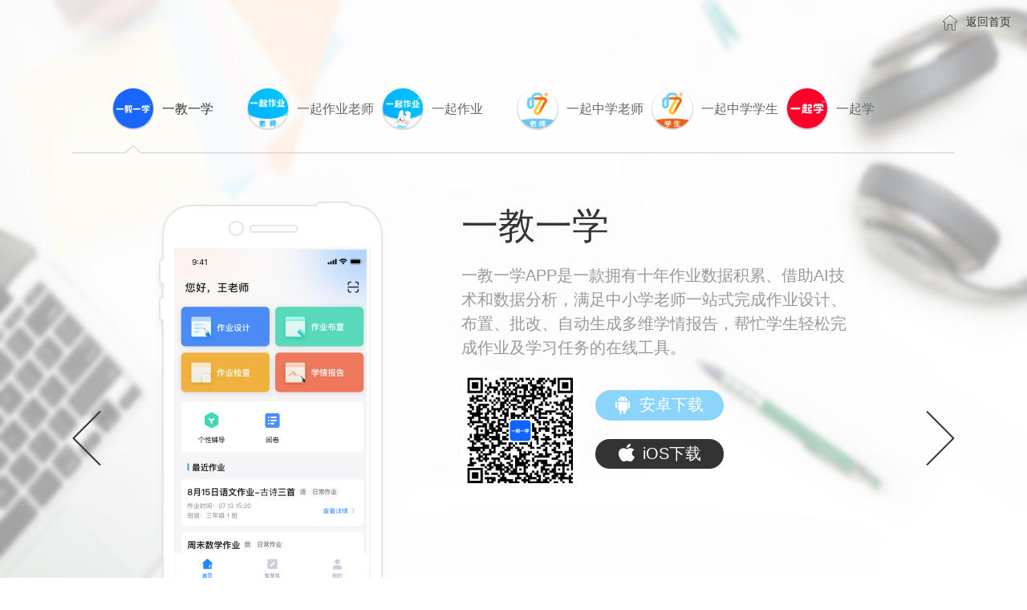

--- FILE ---
content_type: text/html; charset=UTF-8
request_url: http://www.17zuoye.com/help/downloadApp.vpage?refrerer=pc
body_size: 6438
content:


<!doctype html>
<!--<html><head><script type="text/javascript" src="/main.js"></script><style></style></head><body></body></html>-->
<html class="">
<head>
    <meta charset="utf-8">
    <meta name="viewport" content="width=device-width, initial-scale=1, user-scalable=no" />
    <meta name="MobileOptimized" content="320" />
    <meta name="Iphone-content" content="320" />
    <meta name="apple-mobile-web-app-capable" content="no">
    <meta name='apple-touch-fullscreen' content='no'>
    <meta name="format-detection" content="telephone=no" />
    <meta name="format-detection" content="email=no" />
    <meta name="apple-mobile-web-app-status-bar-style" content="black" />
    <meta http-equiv="X-UA-Compatible" content="IE=Edge, chrome=1"/>
    <link rel="shortcut icon" href="/favicon.ico" type="image/x-icon" />
    <title>一起小学下载、一起中学下载</title>
    <meta name="keywords" content="一起作业,一起作业网,一起作业学生端APP下载,一起作业老师端APP下载">
    <meta name="description" content="一起作业网是一个学生、老师和家长三方互动的作业平台；下载一起作业网学生端，学生可以在线做英语口语作业，英使用英语点读机功能，体验争当小学霸的快乐学习；下载一起作业家长通，家长可以定期查看孩子的学习进度及教育资讯报告。下载一起作业APP，让学习成为一种美好体验。">
    <!--[if lte IE 8]>
    <script type="text/javascript">
            if(!pageGetCookie("goToKillIe")){
                window.location.href = "/project/ie/index.vpage";
            }

            function pageGetCookie(name){
                var arr, reg = new RegExp("(^| )" + name + "=([^;]*)(;|$)");
                if(arr=document.cookie.match(reg))
                    return unescape(arr[2]);
                else
                    return null;
            }
        </script>
    <![endif]-->
<link href='https://cdn-cnc.17zuoye.cn/public/skin/default/v5/css/pc-home-V20241022123857.css' rel='stylesheet' type='text/css' charset='utf-8' /><link href='https://cdn-cnc.17zuoye.cn/public/skin/default/v5/css/indexv5-V20220920155414.css' rel='stylesheet' type='text/css' charset='utf-8' /><link href='https://cdn-cnc.17zuoye.cn/public/skin/default/v5/css/paging-V20190109225031.css' rel='stylesheet' type='text/css' charset='utf-8' />    <script type="text/javascript">
        var requirePaths = {}, requireShimPaths = {}, pageRunJs = [], signRunScript = function(){};
    </script>
</head>
<body class="bg-02">
<script>
    var imgCdnHeader = "https://cdn-cnc.17zuoye.cn/" + 'public/skin/default/v5/images/';
</script>

    <div class="zy-header zy-header-fix JS-headMenuBox">
        <div class="zy-inner">
            <div class="rightIn">
                <a href="https://ucenter.17zuoye.com"><i class="returnHome" style="vertical-align: middle;"></i><span style="font-size: 14px; display: inline-block; vertical-align: middle;">返回首页</span></a>
            </div>
        </div>
    </div>

<div style="height: 30px;"></div>
<div class="downloadPage-box">
    <div class="downloadPage-tab">
        <ul>
            <li class="JS-downloadType" data-type="yqsaasteacher">
                <div class="dlp-image"><span class="icon-arrow"></span><img
                            src="https://cdn-cnc.17zuoye.cn/public/skin/default/v5/images/icon_saas_teacherv2.png"></div>
                <div class="dlp-name">一教一学</div>
            </li>
            <li class="JS-downloadType" data-type="teacher">
                <div class="dlp-image"><span class="icon-arrow"></span><img
                        src="https://cdn-cnc.17zuoye.cn/public/skin/default/v5/images/icon_teacher_new.png"></div>
                <div class="dlp-name">一起作业老师</div>
            </li>
            <li class="JS-downloadType" data-type="student">
                <div class="dlp-image"><span class="icon-arrow"></span><img
                        src="https://cdn-cnc.17zuoye.cn/public/skin/default/v5/images/icon_student_new.png"></div>
                <div class="dlp-name">一起作业</div>
            </li>
            <li class="JS-downloadType" data-type="juniorTeacher">
                <div class="dlp-image"><span class="icon-arrow"></span><img
                        src="https://cdn-cnc.17zuoye.cn/public/skin/default/v5/images/junior-teaIcon-v2.png"></div>
                <div class="dlp-name">一起中学老师</div>
            </li>
            <li class="JS-downloadType" data-type="juniorStudent">
                <div class="dlp-image"><span class="icon-arrow"></span><img
                            src="https://cdn-cnc.17zuoye.cn/public/skin/default/v5/images/junior-stuIcon-v2.png"></div>
                <div class="dlp-name">一起中学学生</div>
            </li>
            <li class="JS-downloadType" data-type="parent">
                <div class="dlp-image"><span class="icon-arrow"></span><img
                            src="https://cdn-cnc.17zuoye.cn/public/skin/default/v5/images/parent-subicon-1.png"></div>
                <div class="dlp-name">一起学</div>
            </li>
        </ul>
    </div>
    <div class="downloadPage-main JS-animation">
        <ul class="slides">
            <li style="display: none;">

                <!--一教一学APP-->
                <div class="carousel-inner JS-slides-banner" data-type="0">
                    <div class="item active">
                        <div class="car-left">
                            <div class="viewport-inner JS-currentImg">
                                <ul style="width: 980px; height: 439px;">
                                    <li style="float: left;">
                                        <img src="https://cdn-cnc.17zuoye.cn/public/skin/default/v5/images/yqsaasteacher-1.png">
                                    </li>
                                    <li style="float: left;">
                                        <img src="https://cdn-cnc.17zuoye.cn/public/skin/default/v5/images/yqsaasteacher-1.png">
                                    </li>
                                    <li style="float: left;">
                                        <img src="https://cdn-cnc.17zuoye.cn/public/skin/default/v5/images/yqsaasteacher-1.png">
                                    </li>
                                    <li style="float: left;">
                                        <img src="https://cdn-cnc.17zuoye.cn/public/skin/default/v5/images/yqsaasteacher-1.png">
                                    </li>
                                </ul>
                            </div>
                        </div>
                        <div class="car-right">
                            <h1>一教一学</h1>
                            <div class="info JS-textInfo">
                                <p data-text="0">一教一学APP是一款拥有十年作业数据积累、借助AI技术和数据分析，满足中小学老师一站式完成作业设计、布置、批改、自动生成多维学情报告，帮忙学生轻松完成作业及学习任务的在线工具。</p>
                                <p data-text="1" style="display: none;">一教一学APP是一款拥有十年作业数据积累、借助AI技术和数据分析，满足中小学老师一站式完成作业设计、布置、批改、自动生成多维学情报告，帮忙学生轻松完成作业及学习任务的在线工具。</p>
                                <p data-text="2" style="display: none;">一教一学APP是一款拥有十年作业数据积累、借助AI技术和数据分析，满足中小学老师一站式完成作业设计、布置、批改、自动生成多维学情报告，帮忙学生轻松完成作业及学习任务的在线工具。</p>
                                <p data-text="3" style="display: none;">一教一学APP是一款拥有十年作业数据积累、借助AI技术和数据分析，满足中小学老师一站式完成作业设计、布置、批改、自动生成多维学情报告，帮忙学生轻松完成作业及学习任务的在线工具。</p>
                            </div>
                            <div class="content">
                                <div class="c-left">
                                    <img src="https://cdn-cnc.17zuoye.cn/public/skin/default/v5/images/qrcode-saas-teacher.png"
                                         width="147">
                                </div>
                                <div class="c-right">
                                    <div class="btn"><a href="https://www.17zuoye.com/karp/plat/app_download/index/home?app_key=YQSaasTeacher" target="_blank"
                                                        class="and-btn"><i class="icon-and"></i>安卓下载</a></div>
                                    <div class="btn"><a href="https://apps.apple.com/cn/app/一教一学/id1558049197" target="_blank"
                                                        class="ios-btn"><i class="icon-ios"></i>iOS下载</a></div>
                                </div>
                            </div>
                        </div>
                    </div>
                </div>
            </li>
            <li style="display: none;">

                <!--教师APP-->
                <div class="carousel-inner JS-slides-banner" data-type="1">
                    <div class="item active">
                        <div class="car-left">
                            <div class="viewport-inner JS-currentImg">
                                <ul style="width: 980px; height: 439px;">
                                    <li style="float: left;">
                                        <img src="https://cdn-cnc.17zuoye.cn/public/skin/default/v5/images/teacher-1.png">
                                    </li>
                                    <li style="float: left;">
                                        <img src="https://cdn-cnc.17zuoye.cn/public/skin/default/v5/images/tea-2.png">
                                    </li>
                                    <li style="float: left;">
                                        <img src="https://cdn-cnc.17zuoye.cn/public/skin/default/v5/images/tea-3.png">
                                    </li>
                                    <li style="float: left;">
                                        <img src="https://cdn-cnc.17zuoye.cn/public/skin/default/v5/images/tea-mobile-04.png">
                                    </li>
                                </ul>
                            </div>
                        </div>
                        <div class="car-right">
                            <h1>一起作业老师端</h1>
                            <div class="info JS-textInfo">
                                <p data-text="0">您的高效智能教学助手：布置、检查作业、详实学情分析，尽在掌握。</p>
                                <p data-text="1" style="display: none;">作业报告：强大的作业类型报告，学生掌握情况一目了然</p>
                                <p data-text="2" style="display: none;">听说读写：全面覆盖听说读写，帮学生甩掉死记硬背</p>
                                <p data-text="3" style="display: none;">轻松教学：随时布置、检查作业，自动批改， 轻松高效</p>
                            </div>
                            <div class="content">
                                <div class="c-left">
                                    <img src="https://cdn-cnc.17zuoye.cn/public/skin/default/v5/images/code-teacher.png"
                                         width="147">
                                </div>
                                <div class="c-right">
                                    <div class="btn"><a href="https://www.17zuoye.com/view/mobile/common/download?app_key=17Teacher" target="_blank"
                                                        class="and-btn"><i class="icon-and"></i>安卓下载</a></div>
                                    <div class="btn"><a href="https://apps.apple.com/cn/app/apple-store/id961582881?mt=8" target="_blank"
                                                        class="ios-btn"><i class="icon-ios"></i>iOS下载</a></div>
                                </div>
                            </div>
                        </div>
                    </div>
                </div>
            </li>
            <li style="display: none;">
                <!--学生APP-->
                <div class="carousel-inner JS-slides-banner" data-type="2">
                    <div class="item active">
                        <div class="car-left">
                            <div class="viewport-inner JS-currentImg">
                                <ul style="width: 980px; height: 439px;">
                                    <li style="float: left;">
                                        <img src="https://cdn-cnc.17zuoye.cn/public/skin/default/v5/images/student-2-v2.png"/>
                                    </li>
                                    <li style="float: left;">
                                        <img src="https://cdn-cnc.17zuoye.cn/public/skin/default/v5/images/student-2-v2_2.png"/>
                                    </li>
                                    <li style="float: left;">
                                        <img src="https://cdn-cnc.17zuoye.cn/public/skin/default/v5/images/student-2-v2_3.png"/>
                                    </li>
                                    <li style="float: left;">
                                        <img src="https://cdn-cnc.17zuoye.cn/public/skin/default/v5/images/student-2-v2_4.png"/>
                                    </li>
                                </ul>
                            </div>
                        </div>
                        <div class="car-right">
                            <h1>一起作业客户端</h1>
                            <div class="info JS-textInfo">
                                <p data-text="0">陪孩子一起成长的好伙伴。写作业、听课文、背单词，快乐学习。</p>
                                <p data-text="1" style="display: none;">跟读打分：语音智能评分，提高成绩更快</p>
                                <p data-text="2" style="display: none;">课本同步：与课本紧密结合，学习更高效</p>
                                <p data-text="3" style="display: none;">成绩提分：记录学习点滴，随时查看作业历史提分更快</p>
                            </div>
                            <div class="content">
                                <div class="c-left">
                                    <img style="width:147px"
                                         src="https://cdn-cnc.17zuoye.cn/public/skin/default/v5/images/code-student.png">
                                </div>
                                <div class="c-right">
                                    <div class="btn"><a href="https://www.17zuoye.com/view/mobile/common/download?app_key=17Student" target="_blank"
                                                        class="and-btn"><i class="icon-and"></i>安卓下载</a></div>
                                    <div class="btn"><a href="https://apps.apple.com/cn/app/apple-store/id1004963943?mt=8" target="_blank"
                                                        class="ios-btn"><i class="icon-ios"></i>iOS下载</a></div>
                                </div>
                            </div>
                        </div>
                    </div>
                </div>
            </li>
            <li style="display: none;">
                <!--一起中学老师端-->
                <div class="carousel-inner JS-slides-banner" data-type="3">
                    <div class="item active">
                        <div class="car-left">
                            <div class="viewport-inner  JS-currentImg">
                                <ul style="width: 980px; height: 439px;">
                                    <li style="float: left;">
                                        <img src="https://cdn-cnc.17zuoye.cn/public/skin/default/v5/images/junior-teaIntro01.png">
                                    </li>
                                    <li style="float: left;">
                                        <img src="https://cdn-cnc.17zuoye.cn/public/skin/default/v5/images/junior-teaIntro01.png">
                                    </li>
                                    <li style="float: left;">
                                        <img src="https://cdn-cnc.17zuoye.cn/public/skin/default/v5/images/junior-teaIntro01.png">
                                    </li>
                                    <li style="float: left;">
                                        <img src="https://cdn-cnc.17zuoye.cn/public/skin/default/v5/images/junior-teaIntro01.png">
                                    </li>
                                </ul>
                            </div>
                        </div>
                        <div class="car-right">
                            <h1>一起中学老师端</h1>
                            <div class="info JS-textInfo">
                                <p data-text="0">您的高效智能教学助手：布置、检查作业、详实学情分析，尽在掌握。</p>
                            </div>
                            <div class="content">
                                <div class="c-left">
                                    <img src="https://cdn-cnc.17zuoye.cn/public/skin/default/v5/images/code-juniortea.png"
                                         style="width:147px;">
                                </div>
                                <div class="c-right">
                                    <div class="btn"><a href="https://www.17zuoye.com/view/mobile/common/download?app_key=17JuniorTea" target="_blank" class="and-btn"><i
                                            class="icon-and"></i>安卓下载</a></div>
                                    <div class="btn"><a href="https://apps.apple.com/cn/app/apple-store/id1087293241?mt=8" target="_blank" class="ios-btn"><i
                                            class="icon-ios"></i>iOS下载</a></div>
                                </div>
                            </div>
                        </div>
                    </div>
                </div>
            </li>
            <li style="display: none;">
                <!--一起中学学生端-->
                <div class="carousel-inner JS-slides-banner" data-type="4">
                    <div class="item active">
                        <div class="car-left">
                            <div class="viewport-inner  JS-currentImg">
                                <ul style="width: 980px; height: 439px;">
                                    <li style="float: left;">
                                        <img src="https://cdn-cnc.17zuoye.cn/public/skin/default/v5/images/junior-stuIntro01-v2.png">
                                    </li>
                                    <li style="float: left;">
                                        <img src="https://cdn-cnc.17zuoye.cn/public/skin/default/v5/images/junior-stuIntro01-v2.png">
                                    </li>
                                    <li style="float: left;">
                                        <img src="https://cdn-cnc.17zuoye.cn/public/skin/default/v5/images/junior-stuIntro01-v2.png">
                                    </li>
                                    <li style="float: left;">
                                        <img src="https://cdn-cnc.17zuoye.cn/public/skin/default/v5/images/junior-stuIntro01-v2.png">
                                    </li>
                                </ul>
                            </div>
                        </div>
                        <div class="car-right">
                            <h1>一起中学学生端</h1>
                            <div class="info JS-textInfo">
                                <p data-text="0">陪学生成长进步的好伙伴，写作业、学音标、背单词、读课文，快乐学习高效提升。 </p>
                            </div>
                            <div class="content">
                                <div class="c-left">
                                    <img src="https://cdn-cnc.17zuoye.cn/public/skin/default/v5/images/code-juniorstu.png"
                                         style="width:147px;">
                                </div>
                                <div class="c-right">
                                    <div class="btn"><a href="https://www.17zuoye.com/view/mobile/common/download?app_key=17JuniorStu" target="_blank" class="and-btn"><i
                                                    class="icon-and"></i>安卓下载</a></div>
                                    <div class="btn"><a href="https://apps.apple.com/cn/app/apple-store/id1146474552?mt=8" target="_blank" class="ios-btn"><i
                                                    class="icon-ios"></i>iOS下载</a></div>
                                </div>
                            </div>
                        </div>
                    </div>
                </div>
            </li>
            <li style="display: none;">
                <!--一起学学生端APP-->
                <div class="carousel-inner JS-slides-banner" data-type="5">
                    <div class="item active">
                        <div class="car-left">
                            <div class="viewport-inner  JS-currentImg">
                                <ul style="width: 980px; height: 439px;">
                                    <li style="float: left;">
                                        <img src="https://cdn-cnc.17zuoye.cn/public/skin/default/v5/images/parent-details-page.png">
                                    </li>
                                    <li style="float: left;">
                                        <img src="https://cdn-cnc.17zuoye.cn/public/skin/default/v5/images/parent-details-page.png">
                                    </li>
                                    <li style="float: left;">
                                        <img src="https://cdn-cnc.17zuoye.cn/public/skin/default/v5/images/parent-details-page.png">
                                    </li>
                                    <li style="float: left;">
                                        <img src="https://cdn-cnc.17zuoye.cn/public/skin/default/v5/images/parent-details-page.png">
                                    </li>
                                </ul>
                            </div>
                        </div>
                        <div class="car-right">
                            <h1>一起学</h1>
                            <div class="info JS-textInfo">
                                <p data-text="0">一起学APP是上海合煦信息科技有限公司旗下的一款家庭成长辅助应用，有海量优质内容，能够有效提升孩子成长兴趣。</p>
                            </div>
                            <div class="content">
                                <div class="c-left">
                                    <img src="https://cdn-cnc.17zuoye.cn/public/skin/default/v5/images/qrcode-parent.png"
                                         style="width:147px;">
                                </div>
                                <div class="c-right">
                                    <div class="btn"><a href="https://www.17zuoye.com/view/mobile/common/download?app_key=17Parent" target="_blank" class="and-btn"><i
                                                    class="icon-and"></i>安卓下载</a></div>
                                    <div class="btn"><a href="https://apps.apple.com/cn/app/apple-store/id913817574?mt=8" target="_blank" class="ios-btn"><i
                                                    class="icon-ios"></i>iOS下载</a></div>
                                </div>
                            </div>
                        </div>
                    </div>
                </div>
            </li>
        </ul>
        <!--焦点-->
        <ul class="zy-scrollNav JS-carousel" style="margin-left: -80px;">
            <li style="left: -16px;" class=""><a class="">1</a></li>
            <li style="margin-right: 20px;"><a class="">2</a></li>
            <li><a class="">3</a></li>
            <li class="" style="right: -16px;"><a class="">4</a></li>
        </ul>

        <a class="carousel-control prev JS-flex-prev" href="javascript:;" style="z-index: 2;"></a>
        <a class="carousel-control next JS-flex-next" href="javascript:;" style="z-index: 2;"></a>
    </div>
</div>



<div class="footer-page-wrap">
    <div class="footer-box">
        <ul class="link-page">
            <li class="item">
                <div class="main-txt" >关于一起</div>
                <a href="/help/primaryschool.vpage">一起作业</a>
                <a href="/help/saasintro.vpage">一教一学</a>
                <a href="/help/middleschool.vpage">一起中学</a>
                <a href="/help/togetherlearn.vpage">一起学</a>
                <a href="/help/publicwelfare.vpage">一起公益</a>
            </li>
            <li class="item">
                <div class="main-txt" href="javascript:;">最新动态</div>
                <a href="latestnews.vpage">新闻列表</a>
            </li>
            <li class="item">
                <div class="main-txt" href="http://ir.17zuoye.com/?auth_token=02fe4c0b-9588-435c-b66e-dd82c12d5943">Investors</div>
                <a href="http://ir.17zuoye.com/?auth_token=02fe4c0b-9588-435c-b66e-dd82c12d5943" target="_blank">Investors</a>
            </li>
            <li class="item">
                <div class="main-txt" href="javascript:;">关注我们</div>
                <div class="weixin_hover">
                    <a class="weixin" href="javascript:;">
                        <span class="weixin_code"></span>
                    </a>
                    <a  href="javascript:;"  style="margin-right:42px">微信</a>
                </div>
            </li>
            <li class="item nobar">
                <div class="main-txt" href="javascript:;">客服电话</div>
                <a class="pnumber" href="javascript:;">400-160-1717</a>
            </li>
        </ul>
        <div class="download-txt">
            <span class="phone-download">移动端下载</span>
            <span class="pc-download">客户端下载</span>
        </div>
        <ul class="download-code">

            <li>
                <img src="https://cdn-cnc.17zuoye.cn/public/skin/default/v5/images/7.png?v=1" alt="">
                <p>一起作业学生</p>
            </li>
            <li>
                <img src="https://cdn-cnc.17zuoye.cn/public/skin/default/v5/images/6.png?v=1" alt="">
                <p>一起作业老师</p>
            </li>
            <li>
                <img src="https://cdn-cnc.17zuoye.cn/public/skin/default/v5/images/3.png?v=1" " alt="">
                <p>一起中学学生</p>
            </li>
            <li>
                <img src="https://cdn-cnc.17zuoye.cn/public/skin/default/v5/images/4.png?v=1" alt="">
                <p>一起中学老师</p>
            </li>
            <li>
                <img src="https://cdn-cnc.17zuoye.cn/public/skin/default/v5/images/qrcode-saas-teacher.png" alt="">
                <p>一教一学</p>
            </li>
            <li>
                <img src="https://cdn-cnc.17zuoye.cn/public/skin/default/v5/images/qrcode-parent.png" alt="">
                <p>一起学</p>
            </li>
            <li>
                <img src="https://cdn-cnc.17zuoye.cn/public/skin/default/v5/images/new1.png?v=1" alt=""   style="      margin-left: 40px;
                width: 80px;">
            </li>
            <li style="margin-left: 0px;" class="downloadLi">
                <span style="
                font-size: 14px;
                font-weight: 400;
                color: #B6BABE;
                ">PC客户端</span>
                <p class="downloadPc">下载</p>
            </li>
        </ul>
        <div class="note-1">一起® Copyright © 2011-2026 Shanghai Hexu Information Technology Co.,Ltd. All Rights Reserved.&nbsp;&nbsp;
            <a href="https://www.17zuoye.com/project/copyright/info.vpage" target="_blank" style="color: inherit; text-decoration: none">版权说明(校园版)V2.6</a>
        </div>
        <div class="note-2">
            沪网文(2021)2289-200号  ICP证沪B2-20150026
            <a href="http://beian.miit.gov.cn" target="_blank" style="color: inherit; text-decoration: none">沪ICP备13031855号</a>
            <a href="http://www.beian.gov.cn/portal/registerSystemInfo?recordcode=31011202012902" target="_blank" style="color: inherit; text-decoration: none">沪公网安备 31011202012902号</a>
        </div>
    </div>
    <div class="lay-out"></div>
    <div class="tips-popup">
    <div class="tips-title">
          <i class="tips-icon"></i>暂不支持您使用的操作系统
      </div>
      <div class="tips-button">
          <div class="button download-btn">我知道了</div>
      </div>
  </div>
</div>

<script type="text/javascript">
    document.title = "一起小学下载、一起中学下载";
</script>


<script src='https://cdn-cnc.17zuoye.cn/public/plugin/requirejs/require.2.1.9.min-V20160711112428.js' type='text/javascript' charset='utf-8'></script>
    <script type="text/javascript">
        var protocol = location.protocol,wxUrl;
        if (protocol == "https"){
            wxUrl = 'https://cdn-cnc.17zuoye.cn/public/plugin/weixin/jweixin-1.0.0ssl';
        }else{
            wxUrl = 'https://cdn-cnc.17zuoye.cn/public/plugin/weixin/jweixin-1.0.0';
        }
        var paths = {
            'jquery' : "https://cdn-cnc.17zuoye.cn/public/plugin/jquery/jquery-1.7.1.min",
            'vue' : "https://cdn-cnc.17zuoye.cn/public/plugin/vue/2.1.6/vue.min",
            'mock' : "https://cdn-cnc.17zuoye.cn/public/plugin/mock/mock.min",
            'WebUploader' : "https://cdn-cnc.17zuoye.cn/public/plugin/YQuploader-1.0/lib/webuploader/webuploader.min",
            'weui' : "https://cdn-cnc.17zuoye.cn/public/plugin/jquery-weui/jquery-weui.min-V20161113221803",
            '$17' : "https://cdn-cnc.17zuoye.cn/public/script/$17.min-V20231117233911",
            'jquery.cookie' : "https://cdn-cnc.17zuoye.cn/public/script/project/jquery.cookie.min-V20190314233426",
            'jquery.form' : "https://cdn-cnc.17zuoye.cn/public/plugin/jquery-form/jquery-form.min-V20161225221517",
            'utils' : "https://cdn-cnc.17zuoye.cn/public/plugin/jquery-utils/jquery-utils.min-V20190314233423",
            'json2' : "https://cdn-cnc.17zuoye.cn/public/plugin/json2.min-V20190314233423",
            'template' : "https://cdn-cnc.17zuoye.cn/public/plugin/template.min-V20190314233423",
            'knockout' : "https://cdn-cnc.17zuoye.cn/public/plugin/knockoutjs-3.3.0/knockout",
            'komapping' : "https://cdn-cnc.17zuoye.cn/public/plugin/knockoutjs-3.3.0/knockout.mapping-latest",
            'knockout-switch-case' : "https://cdn-cnc.17zuoye.cn/public/plugin/knockout-switch-case/knockout-switch-case.min",
            'underscore' : "https://cdn-cnc.17zuoye.cn/public/plugin/underscore1.8.2/underscore-min",
            'flexSlider' : "https://cdn-cnc.17zuoye.cn/public/plugin/jquery.flexslider/jquery.flexslider-min",
            'echarts' : "https://cdn-cnc.17zuoye.cn/public/plugin/echarts-4.1.0/echarts.min",
            'echarts-4.2.0' : "https://cdn-cnc.17zuoye.cn/public/plugin/echarts-4.2.0/echarts.common.min",
            'screenfull' : "https://cdn-cnc.17zuoye.cn/public/plugin/screenfull/screenfull",
            'echarts-adminteacher' : "https://cdn-cnc.17zuoye.cn/public/plugin/echarts-4.1.0/theme/adminteacher-walden-v2",
            'echarts-report' : "https://cdn-cnc.17zuoye.cn/public/plugin/echarts-4.2.0/theme/report",
            'html2canvas' : "https://cdn-cnc.17zuoye.cn/public/plugin/html2canvas/html2canvas.min",
            'fastClick' : "https://cdn-cnc.17zuoye.cn/public/plugin/fastClick.min-V20190314233422",
            'impromptu' : "https://cdn-cnc.17zuoye.cn/public/plugin/jquery-impromptu/jquery-impromptu.min-V20190314233422",
            'openApp' : "https://cdn-cnc.17zuoye.cn/public/script/mobile/common/web_open_app.min-V20200401225037",
            'voxSpread' : "https://cdn-cnc.17zuoye.cn/public/script/voxSpread.min-V20190313220406",
            'YQ' : "https://cdn-cnc.17zuoye.cn/public/script/YQ.min-V20190313220405",
            'knockoutscroll' : "https://cdn-cnc.17zuoye.cn/public/script/mobile/mizar/knockoutscroll.min-V20190313220348",
            'versionCompare' : "https://cdn-cnc.17zuoye.cn/public/script/parentMobile/versionCompare.min-V20190314233429",
            'radialIndicator' : "https://cdn-cnc.17zuoye.cn/public/plugin/radialIndicator/radialIndicator.min",
            'LazyLoad' : "https://cdn-cnc.17zuoye.cn/public/skin/mobile/student/app/activity/dns/js/lazyload.min",
            'jqPaginator' : "https://cdn-cnc.17zuoye.cn/public/plugin/jquery-paginator/jqPaginator.min",
            'jqPaging' : "https://cdn-cnc.17zuoye.cn/public/plugin/jquery-paging/paging",
            'qrcode' : "https://cdn-cnc.17zuoye.cn/public/plugin/jquery-qrcode/jquery.qrcode.min",
            'jqueryDatePickerElementUI': "https://cdn-cnc.17zuoye.cn/public/plugin/jquery-datepicker-elementui/datepicker.all",
            'moment': "https://cdn-cnc.17zuoye.cn/public/plugin/momentjs-2.10.6/moment.min",
            'external': "https://cdn-cnc.17zuoye.cn/s17/??lib/shanks/2.0.9/seed.min.js?date",
            'voxLogs' : "https://cdn-cnc.17zuoye.cn/public/script/voxLogs.min-V20190314233436",
            'weChat'    : wxUrl,
            'ELEMENT': 'https://cdn-cnc.17zuoye.cn/public/plugin/element-ui-2.13.0/element-ui-2.13.0',
            'vueRouter': 'https://cdn-cnc.17zuoye.cn/public/plugin/vue-router/vue-router',
            'vue-latest' : "https://cdn-cnc.17zuoye.cn/public/plugin/vue/2.6.11/vue.min",
            'jquery-mousewheel' : "https://cdn-cnc.17zuoye.cn/public/plugin/jquery-datetimepicker/jquery.mousewheel.min-V20201021224537",
            'jquery-datetimepicker' : "https://cdn-cnc.17zuoye.cn/public/plugin/jquery-datetimepicker/jquery.datetimepicker.full.min",
            /*css base link*/
            'weuiCss': 'https://cdn-cnc.17zuoye.cn/public/plugin/jquery-weui/weui.min',
            'weuiJqueryCss': 'https://cdn-cnc.17zuoye.cn/public/plugin/jquery-weui/jquery-weui.min',
            'saasconfig' : "https://cdn-cnc.17zuoye.cn/public/script/saasconfig.min-V20230510215839",
        };

        paths.radialIndicator = "https://cdn-cnc.17zuoye.cn/public/plugin/radialIndicator/radialIndicator.min";
        paths.stellar = "https://cdn-cnc.17zuoye.cn/public/plugin/jquery.stellar.min";

        paths.datepicker = "https://cdn-cnc.17zuoye.cn/public/plugin/jquery-datepicker/jquery.datepicker";

        paths["init"] = "https://cdn-cnc.17zuoye.cn/public/script/project/help.min-V20220920155414";
        paths["download"] = "https://cdn-cnc.17zuoye.cn/public/script/project/download.min-V20210323111606";

        pageExtend(paths, requirePaths);

         var shimPaths = {
             'jquery': {
                 exports: "jquery"
             },
             '$17' : {deps: ['jquery', 'utils', 'json2']},
             'radialIndicator':{deps: ['jquery']},
             'utils' : {deps: ['jquery']},
             'voxSpread' : {deps: ['jquery']},
             'jqPaginator' : {deps: ['jquery']},
             'jqPaging' : {deps: ['jquery']},
             'qrcode' : {deps: ['jquery']},
             'saasconfig' : {deps: ['jquery']},
             'jqueryDatePickerElementUI' : {
                 deps: ['jquery'],
                 init: function(){
                     require(['css!https://cdn-cnc.17zuoye.cn/public/plugin/jquery-datepicker-elementui/css/datepicker-V20181102233721.css']);
                 }
             },
             'flexSlider' : {
                 deps: ['jquery'],
                 init: function(){
                    require(['css!https://cdn-cnc.17zuoye.cn/public/plugin/jquery.flexslider/flexslider-V20160711112428.css']);
                 }
             },
             'openApp' : {deps: ['jquery']},
             'stellar' : {deps: ['jquery']},
             'datepicker' : {deps: ['jquery'],
                 init: function(){
                    require(['css!https://cdn-cnc.17zuoye.cn/public/plugin/jquery-datepicker/css/datepicker.blue-V20160711112426.css']);
                 }
             },
             'impromptu' : {
                 deps : ['jquery'],
                 init: function(){
                    require(['css!https://cdn-cnc.17zuoye.cn/public/plugin/jquery-impromptu/impromptu-atuo-ui-V20160831140628.css']);
                 }
             },
             'weui' : {
                 deps : ['jquery'],
                 init: function(){
                    require(['css!weuiCss', 'css!weuiJqueryCss']);
                 }
             }
         };

        pageExtend(shimPaths, requireShimPaths);

        requirejs.config({
            paths : paths,
            map : {
                '*' : {
                    css : "https://cdn-cnc.17zuoye.cn/public/plugin/require-css/css.min-V20160711112436.js"
                }
            },
            shim : shimPaths,
            waitSeconds : 0,
            urlArgs: ""
        });

        var pageJs = ['init', 'download'];

        Array.prototype.push.apply(pageRunJs, pageJs);

        require(pageRunJs, signRunScript);

        function pageExtend(child, parent){
            var $key;
            for($key in parent){
                if(parent.hasOwnProperty($key)){
                    child[$key] = parent[$key];
                }
            }
        }
    </script>
</body>
</html>
<!--<html><head><script type="text/javascript" src="/main.js"></script><style></style></head><body></body></html>-->



--- FILE ---
content_type: text/css
request_url: https://cdn-cnc.17zuoye.cn/public/skin/default/v5/css/pc-home-V20241022123857.css
body_size: 7891
content:
@charset "UTF-8";body,html{height:100%;width:100%}
body,button,input,select,textarea{font-family:TrebuchetMS,Rotobo,"Microsoft YaHei",sans-serif}
body,dd,dl,dt,form,h1,h2,h3,h4,h5,h6,html,li,ol,p,select,ul{margin:0;padding:0}
li,ol,ul{list-style-type:none}
em,i{font-style:normal}
a{color:#333}
a{text-decoration:none}
a img{border:0 none}
input:-ms-input-placeholder,input::-moz-placeholder,input::-webkit-input-placeholder{color:#999}
input:focus:-ms-input-placeholder,input:focus::-moz-placeholder,input:focus::-webkit-input-placeholder{color:transparent}
button,input[type=button],input[type=email],input[type=number],input[type=password],input[type=phone],input[type=search],input[type=submit],input[type=text],textarea{-webkit-appearance:none;-moz-appearance:none;-webkit-border-image:none;border-image:none;-webkit-border-radius:0;border-radius:0;-webkit-box-sizing:border-box;box-sizing:border-box;outline:0}
button,input[type=button],input[type=reset],input[type=submit]{cursor:pointer;-webkit-appearance:button}
button::-moz-focus-inner,input::-moz-focus-inner{border:0;padding:0;outline:0}
table{border-collapse:collapse;border-spacing:0}
td{vertical-align:top}
.hidden{display:none!important;visibility:hidden}
.visuallyhidden{border:0;clip:rect(0 0 0 0);height:1px;margin:-1px;overflow:hidden;padding:0;position:absolute;width:1px}
.visuallyhidden.focusable:active,.visuallyhidden.focusable:focus{clip:auto;height:auto;margin:0;overflow:visible;position:static;width:auto}
.invisible{visibility:hidden}
.clearfix:after,.clearfix:before{content:"";display:table}
.clearfix:after{clear:both}
.clearfix{zoom:1}
@media print{*{background:0 0!important;color:#000!important;text-shadow:none!important;filter:none!important;-ms-filter:none!important}
    a,a:visited{text-decoration:underline}
    a[href]:after{content:" (" attr(href) ")"}
    abbr[title]:after{content:" (" attr(title) ")"}
    .ir a:after,a[href^="#"]:after,a[href^="javascript:"]:after{content:""}
    blockquote,pre{border:1px solid #999;page-break-inside:avoid}
    thead{display:table-header-group}
    img,tr{page-break-inside:avoid}
    img{max-width:100%!important}
    @page{margin:.5cm}
    h2,h3,p{orphans:3;widows:3}
    h2,h3{page-break-after:avoid}}
.joinBg-01,.joinBg-02{width:100%;background-repeat:no-repeat;background-color:#fff;background-size:100% auto}
.joinBg-01{background-position:0 100%;background-image:url(../images/bg-01.jpg?v=9c4395a324)}
.joinBg-02{background-image:url(../images/bg-02.jpg?v=e9a849ecc2)}
.bg-f8{background-color:#f8f8f8}
.w-wrapper{position:relative;margin:0 auto;width:1000px}
.fixed-down{position:fixed;bottom:10%;left:50%;margin:0 0 0 -32px;width:64px;height:33px;background:url(../images/icon-03.png?v=f35daff2e5) no-repeat}
.fixed-hind{position:fixed;left:50%;top:50%;margin:-80px 0 0 44%;width:1px;height:160px;background-color:#e0e0e0}
.fixed-hind .dot-1,.fixed-hind .dot-2,.fixed-hind .dot-3,.fixed-hind .dot-4,.fixed-hind .dot-5{position:absolute;left:50%;cursor:pointer;margin:0 0 0 -12.5px;padding:10px;font-size:0}
.fixed-hind .dot-1 i,.fixed-hind .dot-2 i,.fixed-hind .dot-3 i,.fixed-hind .dot-4 i,.fixed-hind .dot-5 i{display:inline-block;width:5px;height:5px;line-height:5px;background-color:#666;border-radius:100%}
.fixed-hind .dot-1.flex-active,.fixed-hind .dot-2.flex-active,.fixed-hind .dot-3.flex-active,.fixed-hind .dot-4.flex-active,.fixed-hind .dot-5.flex-active{margin-left:-15.5px}
.fixed-hind .dot-1.flex-active i,.fixed-hind .dot-2.flex-active i,.fixed-hind .dot-3.flex-active i,.fixed-hind .dot-4.flex-active i,.fixed-hind .dot-5.flex-active i{width:7px;height:7px;border:2px #666 solid;background-color:#fff}
.fixed-hind .dot-1{top:-13px}
.fixed-hind .dot-1.active{top:-16px}
.fixed-hind .dot-2{top:27px}
.fixed-hind .dot-2.active{top:45px}
.fixed-hind .dot-3{top:65px}
.fixed-hind .dot-3.active{top:84px}
.fixed-hind .dot-4{bottom:27px}
.fixed-hind .dot-4.active{bottom:25px}
.fixed-hind .dot-5{bottom:-10px}
.fixed-hind .dot-5.active{bottom:4px}
.pc-industry .side-fl{float:left;padding:0 25px;width:250px}
.pc-industry .side-fr{float:right;padding:0 40px 0 0;width:660px}
.pc-industry .module-1{padding:170px 0 0}
.pc-industry .module-1 .side-fl{padding-top:5px}
.pc-industry .module-1 .module{padding:0 0 64px}
.pc-industry .module-2{padding:155px 0 0}
.pc-industry .module-2 .side-fl{padding-top:7px}
.pc-industry .module-2 .module{padding:0 0 40px}
.pc-industry .module-2 .w-pic{float:left;margin:0 30px 0 0;width:120px;height:120px}
.pc-industry .module-2 .w-text{padding:18px 0 0}
.pc-industry .module-3{padding:210px 0 0}
.pc-industry .module-3 .module{padding:0 0 30px}
.pc-industry .module-4{padding:170px 0 0}
.pc-industry .module-4 .side-fr{padding:0;width:700px}
.pc-industry .pic-fr{float:right;margin:8px 0 0 24px;padding:25px 25px 0 0;width:200px;height:270px;background:url(../images/icon-02.png?v=08e59613cd) no-repeat 100% 0}
.pc-industry .pic-fl{float:left;margin:10px 38px 0 0;padding:41px 0 0 41px;width:170px;height:212px;background:url(../images/icon-01.png?v=edbab7c976) no-repeat 0 0}
.pc-industry .pic-show{padding:40px 0}
.pc-industry .pic-show>a,.pc-industry .pic-show>div{float:left;margin:40px 0 0 36px;width:463px;height:309px}
.pc-industry .pic-show>a img,.pc-industry .pic-show>div img{display:block}
.w-title .name{font-size:30px;line-height:36px}
.w-title .english{color:#ccc;font-size:14px;line-height:20px}
.w-text{color:#666;font-size:14px;line-height:28px}
.w-text .name{display:inline-block;vertical-align:top;color:#333;font-size:18px}
.w-text p{text-indent:2em}
.w-text a{text-decoration:underline}
.w-pic img{display:block}
.news-pic{float:left;margin:3px 0 0;width:400px}
.news-pic a,.news-pic img{display:block}
.news-pic .head{position:relative;padding:12px 0 0;height:28px;overflow:hidden;font-size:16px;line-height:28px;font-weight:700}
.news-pic .time{color:#999;font-size:12px;line-height:24px}
.news-section{background:#fff;padding:135px 0 86px}
.news-section .w-title{position:absolute;top:0;left:-110px;width:auto}
.news-list{position:relative;float:right;width:480px}
.news-list .lists{width:100%;height:268px;overflow:hidden}
.news-list li:hover{background-color:#fff}
.news-list a{position:relative;display:block;margin:0 0 12px;height:28px;overflow:hidden;font-size:14px;line-height:28px}
.news-list .time{float:right;padding:0 0 0 14px;width:80px;color:#999;font-size:12px;font-weight:400;line-height:28px}
.news-nav{width:100%;text-align:right;font-size:0;padding-top:10px}
.news-nav .navList{cursor:pointer;display:inline-block;margin:3px;padding:5px 8px;border-radius:26px;border:1px solid transparent;font-size:14px;line-height:14px;color:#666}
.news-nav .navList:hover{border:1px solid #999}
.news-nav .navList.active{background:#333;border:1px solid #333;color:#fff}
.news-page{padding:20px 0 0;text-align:right}
.news-page a{display:inline-block;vertical-align:top;margin:0 0 0 10px;width:24px;text-align:center;color:#666;font-size:14px;line-height:24px;border:1px #f8f8f8 solid}
.news-page a:hover{border-color:#333}
.news-page a.active{border-color:#333;color:#fff;background-color:#333}
.news-event .box{padding:0 0 38px}
.news-event .time{float:left;margin:0 60px 0 0;width:84px;text-align:right}
.news-event .time .year{font-size:36px;line-height:34px}
.news-event .time .mouth{color:#999;font-size:14px;line-height:32px}
.news-event .head{font-size:16px;line-height:34px;font-weight:700}
.news-event .text{color:#999;font-size:14px;line-height:32px}
.w-detail{padding:0 100px;width:800px}
.w-detail .header{padding:58px 0 48px;text-align:center;font-size:22px;line-height:36px;font-weight:700}
.w-detail .header .time{color:#666;font-weight:400}
.w-detail .text{font-size:14px;line-height:28px}
.w-detail .text p{text-indent:2em}
.w-detail .text img{display:block;margin:12px auto 10px;max-width:100%}
.w-detail .text .explain{padding:0 0 18px;text-align:center;color:#999;font-size:14px;line-height:28px}
.JS-newIndex-banner{position:relative}
.JS-newIndex-banner .flex-control-nav{bottom:65px}
.JS-newIndex-banner .flex-control-nav .flex-active,.JS-newIndex-banner .flex-control-nav a:hover{background-color:#fff}
.downloadPage-box{position:relative;margin:0 auto;width:1100px;}
.downloadPage-tab{position:relative;margin:60px auto 0;width:1100px;height:100px;z-index:2}
.downloadPage-tab ul{margin:0 0 0 50px}
.downloadPage-tab ul li{position:relative;float:left;margin:20px 0 0 0;width:16%;text-align:center;cursor:pointer}
.downloadPage-tab ul li div{float:left}
.downloadPage-tab ul li .dlp-image{margin:0 10px 0 0;width:52px;height:52px;background-color:#d7d9d8;border-radius:100%}
.downloadPage-tab ul li .dlp-image img{width:50px;height:50px;border-radius:100%}
.downloadPage-tab ul li .dlp-name{font-size:16px;color:#666;line-height:52px}
.downloadPage-tab ul li.active .dlp-name,.downloadPage-tab ul li.flex-active .dlp-name{color:#333}
.downloadPage-tab ul li.active .dlp-image,.downloadPage-tab ul li.flex-active .dlp-image{position:relative}
.downloadPage-tab ul li.active .dlp-image .icon-arrow,.downloadPage-tab ul li.flex-active .dlp-image .icon-arrow{position:absolute;bottom:-29px;left:50%;margin-left:-11px;width:21px;height:11px;background:url(../images/pc-arrow-01.png?v=e9d85f1e18) no-repeat}
.downloadPage-main{position:relative;padding:60px 0 0 0;height:650px;border-top:1px solid #ccc;clear:both;z-index:1}
.downloadPage-main .carousel-control{position:absolute;top:50%;margin-top:-34px;display:inline-block;width:36px;height:68px}
.downloadPage-main .prev{left:0;background:url(../images/btn-prev.png?v=1d26f0a5a0) no-repeat}
.downloadPage-main .next{right:0;background:url(../images/btn-next.png?v=104d1da4f4) no-repeat}
.downloadPage-main .carousel-indicators{position:absolute;bottom:0;left:50%;z-index:2;width:60%;margin-left:-30%;text-align:center}
.downloadPage-main .carousel-indicators li{display:inline-block;vertical-align:middle;margin:5px;padding:10px;cursor:pointer;font-size:0}
.downloadPage-main .carousel-indicators li span{display:inline-block;width:5px;height:5px;border-radius:100%;background-color:#666;*display:inline;*zoom:1;font-size:0}
.downloadPage-main .carousel-indicators .flex-active span{width:9px;height:9px;background-color:#fff;border:3px solid #666}
.downloadPage-main .carousel-inner{position:relative;margin:0 100px;width:100%;overflow:hidden}
.downloadPage-main .carousel-inner .item{position:relative;display:none;height:650px}
.downloadPage-main .carousel-inner .active{display:block}
.downloadPage-main .car-left{margin-right:90px;float:left;width:295px;height:572px;background:url(../images/mobile-bg.png?v=2e343f49b2) no-repeat;overflow:hidden}
.downloadPage-main .car-left .viewport-inner{overflow:hidden;margin:60px 28px}
.downloadPage-main .car-right{float:left;width:480px}
.downloadPage-main .car-right h1{font-size:46px;color:#343434;font-weight:400}
.downloadPage-main .car-right .info{padding:15px 0;font-size:20px;color:#999;line-height:30px}
.downloadPage-main .car-right .content .c-left{float:left;margin-right:20px}
.downloadPage-main .car-right .content .c-right a{margin:23px 0 0 0;padding:5px 0;display:inline-block;width:160px;text-align:center;font-size:20px;color:#fff;border-radius:100px}
.downloadPage-main .car-right .content .c-right a i{margin-right:10px;display:inline-block;vertical-align:middle;width:20px;height:26px}
.downloadPage-main .car-right .content .c-right .and-btn{background-color:#8ad5f9}
.downloadPage-main .car-right .content .c-right .and-btn .icon-and{background:url(../images/icon-and.png?v=34f3e8feeb) no-repeat}
.downloadPage-main .car-right .content .c-right .and-btn:hover{background-color:#91e1ff}
.downloadPage-main .car-right .content .c-right .and-btn:active{background-color:#76c9f0}
.downloadPage-main .car-right .content .c-right .ios-btn{background-color:#333}
.downloadPage-main .car-right .content .c-right .ios-btn .icon-ios{background:url(../images/icon-ios.png?v=2419596562) no-repeat}
.downloadPage-main .car-right .content .c-right .ios-btn:hover{background-color:#4c4c4c}
.downloadPage-main .car-right .content .c-right .ios-btn:active{background-color:#262626}
.bg-02{background:url(../images/pc-bg-02.jpg?v=66d982508e) no-repeat 0 100% #fff;background-size:100% 100%}
.bg-grey{background:#f8f8f8}
.zy-icon{display:inline-block;vertical-align:middle;width:20px;height:20px;background-repeat:no-repeat;background-image:url(../images/copy-icons.png?v=e1ed6b5f81)}
.icon-xlwb{background-position:0 0}
.icon-bzfk{background-position:0 -20px}
.icon-tel{background-position:0 -40px}
.icon-gfwx{background-position:0 -60px}
.icon-parent{background:url(../images/icon-parent.png?v=94e1f36690) no-repeat 0 2px}
.icon-ustalk{width:56px;background:url(../images/icon-ustalk.png?v=4aa2205692) no-repeat 0 1px}
.icon-kuailexue{background:url(../images/kuailexue.png?v=a9a604ac47) no-repeat 0 2px}
.login-btn{border:none;outline:0;padding:8px 0;display:inline-block;width:320px;text-align:center;font-size:18px;color:#fff;background-color:#333;border-radius:60px!important}
.login-btn:hover{background-color:#4c4c4c;color:#fff}
.login-btn:active{background-color:#262626;color:#fff}
.login-btn:visited{background-color:#262626;color:#fff}
.login-small-btn{width:23%}
.login-orange{background-color:#ff7b0a}
.login-orange:active,.login-orange:hover,.login-orange:visited{background-color:#ff7b0a}
.login-blue{background-color:#15a6ee!important}
.login-blue:active,.login-blue:hover,.login-blue:visited{background-color:#15a6ee!important}
.return-btn{color:#333;border:1px solid #333;background-color:#fff}
.overflow-h{overflow:hidden}
.zy-homeContainer{position:relative;min-width:1000px;width:100%;overflow:hidden}
.zy-header{position:absolute;z-index:9;left:0;top:0;width:100%}
.zy-header .zy-inner{position:relative;z-index:2;width:100%;max-width:1900px;min-width:1000px;margin:0 auto}
.zy-header .rightIn{float:right;padding:8px 0;margin-right:20px;font-size:0}
.zy-header .rightIn .load{vertical-align:middle;display:inline-block;margin-right:5px;padding:20px 0;line-height:14px;font-size:14px;color:#666}
.zy-header .rightIn .load .phone-icon{display:inline-block;margin:0 10px;vertical-align:middle;width:14px;height:22px;background:url(../images/phone-icon.png?v=b6a85c4302) no-repeat}
.zy-header .rightIn .load .yqx-icon{display:inline-block;margin:0 10px;vertical-align:middle;width:75px;height:25px;background:url(../images/yqx-icon.png?v=b6a85c4303) no-repeat}
.zy-header .rightIn .returnHome{display:inline-block;width:40px;height:40px;background:url(../images/return-icon.png?v=33d5786834) 50% 50% no-repeat;background-size:50% 50%}
.zy-header .rightIn .inBtn{vertical-align:middle;display:inline-block;margin:0 6px;width:80px;height:30px;border-radius:30px;line-height:30px;text-align:center;border:1px solid #323232;font-size:14px;color:#333}
.zy-header .rightIn .inBtn.active{background:#323232;color:#fff}
.zy-header .rightIn .referBtn{padding:3px 0}
.zy-header .rightIn .referTime{display:inline-block;vertical-align:middle;font-size:12px;color:#999}
.zy-header .zy-nav{float:left;margin-left:20px;height:80px}
/*.zy-header .zy-nav .logo{float:left;margin:20px 0;width:150px;height:40px;background:url(../images/logo.png?v=2bee166950) no-repeat}*/
.zy-header .zy-nav .logo{float:left;margin:22px 0;width:150px;height:38px;background:url(../images/logo-new.png?v=2bee166951) no-repeat;background-size: auto 100%;}
.zy-header .zy-nav .navList{float:left;margin-left:20px}
.zy-header .zy-nav .navList .menu{display:inline-block;margin-left:8px;padding:0 8px;line-height:80px;font-size:14px;color:#666}
.zy-header .zy-nav .navList .menu:hover{border-bottom:2px solid #333;color:#333}
.zy-header .zy-nav .navList .menu:active{border-bottom:2px solid #333;color:#333}
.zy-header .zy-nav .navList .menu.active{border-bottom:2px solid #333;color:#333}
.zy-header-fix{position:fixed;_position:absolute}
.zy-header-fix .zy-back{position:absolute;z-index:1;background-color:#fff;width:100%;height:100%;opacity:.9}
.zy-homeBox{position:relative;width:300%;height:100%;min-height:600px;overflow:hidden}
.zy-homeBox .homeItem{position:relative;float:left;width:33.333333%;height:100%;background-position:center top;background-color:#fcfcfc;background-size:auto 100%;background-repeat:no-repeat}
.zy-homeBox .homeItem01{background-image:url(../images/home-bg01.jpg?v=062ab6476c)}
.zy-homeBox .homeItem02{background-image:url(../images/home-bg02.jpg?v=5072d8b6fc)}
.zy-homeBox .homeItem03{background-image:url(../images/home-bg03.png?v=77b7ffdad1)}
.zy-homeBox .homeItem04{background-image:url(../images/home-bg05.jpg?v=ecd7f7caaf)}
.zy-homeBox .innerBox{position:absolute;left:50%;width:1000px;height:100%;margin-left:-500px;overflow:hidden}
.zy-homeBox .innerBox .info{position:absolute;top:50%;right:0;margin-top:-80px;width:500px}
.zy-homeBox .innerBox .info .title01{text-align:right;font-size:48px;line-height:76px}
.zy-homeBox .innerBox .info .title02{font-size:48px;line-height:76px}
.zy-homeBox .innerBox .info .title03{font-size:48px;line-height:76px}
.zy-homeBox .innerBox .info .loginBtn{padding:42px 0 0}
.zy-homeBox .innerBox .info .loginBtn a{float:right;margin:0 0 0 20px;width:158px;text-align:center;font-size:18px;line-height:38px;border:1px #000 solid;border-radius:20px}
.zy-homeBox .innerBox .info .loginBtn a.active{color:#fff;background-color:#000}
.zy-homeBox .innerBox .info .text{padding:36px 0 0;font-size:14px;line-height:24px}
.zy-homeBox .innerBox .info .text .more{text-align:right}
.zy-homeBox .homeItem03 .innerBox .info{margin-top:-188px}
.fiveYear-video{position:absolute;top:50%;left:0;margin-top:-80px;width:460px;height:266px}
.fiveYear-video img{width:100%}
.video-play .mask{position:absolute;top:0;left:0;right:0;bottom:0;background-color:rgba(0,0,0,.2)}
.video-play .video-btn{position:absolute;top:50%;left:50%;margin:-40px 0 0 -40px;display:inline-block;width:80px;height:80px;background:url(../images/trailer-play.png?v=eec9978ec3) no-repeat}
.zy-scrollNav{position:absolute;bottom:3%;left:50%;height:1px;margin-left:-50px;background-color:#dedede}
.zy-scrollNav li:first-child{text-align:left}
.zy-scrollNav li:last-child{text-align:right}
.zy-scrollNav li{position:relative;z-index:2;cursor:pointer;float:left;width:5px;height:5px;padding:10px;margin:-12px 5px 0 5px;text-align:center;font:0/100% Arial}
.zy-scrollNav li a{display:inline-block;margin-left:-3px;width:5px;height:5px;background-color:#666;border-radius:100%;cursor:pointer}
.zy-scrollNav li.flex-active a{position:relative;top:-3px;width:7px;height:7px;background-color:#fff;border:2px #666 solid}
.zy-homeFooter{width:100%;min-width:1000px;padding:30px 0;overflow:hidden;background:#333}
.zy-homeFooter .innerBox{margin:0 auto;width:1000px;font-size:12px;color:#ccc}
.zy-homeFooter .innerBox .il-ppxd .il-md{display:inline-block;vertical-align:middle}
.zy-homeFooter .innerBox .il-ppxd a{display:inline-block;vertical-align:middle;margin-right:20px;color:#ccc}
.zy-homeFooter .innerBox .left{float:left;padding:10px 0;line-height:24px}
.zy-homeFooter .innerBox .right{float:right}
.zy-homeFooter .innerBox .right .cell{float:right;width:110px}
.zy-homeFooter .innerBox .right .cell a{position:relative;display:block;line-height:20px;color:#ccc}
.zy-homeFooter .innerBox .right .cell a .zy-icon{margin-right:3px}
.zy-homeFooter .innerBox .right .cell a span{display:inline-block;vertical-align:middle}
.zy-homeFooter .innerBox .right .cell a .codeImg{display:none;position:absolute;z-index:2;left:-100px;top:-50px;width:70px;height:70px;background:url(../images/home-code.png?v=d9f27b59c6) no-repeat}
.zy-homeFooter .innerBox .right .cell a:hover{color:#fff}
.zy-homeFooter .innerBox .right .cell a:hover .zy-icon{background-image:url(../images/copy-icons-white.png?v=eb2774c755)}
.zy-homeFooter .innerBox .right .cell a:hover .codeImg{display:block}
.zy-homeFooter .innerBox .right .cell a:hover .icon-parent{background-image:url(../images/icon-parent.png?v=94e1f36690)}
.zy-homeFooter .innerBox .right .cell a:hover .icon-ustalk{background-image:url(../images/icon-ustalk.png?v=4aa2205692)}
.zy-homeFooter .innerBox .right .cell a:hover .icon-kuailexue{background-image:url(../images/kuailexue.png?v=a9a604ac47)}
.zy-homeFooter .innerBox .right .cell a.tag{cursor:default;padding:10px 0}
.zy-homeFooter .innerBox .right .cell a.tag:hover{color:#ccc}
.hallowmas-flayer{position:fixed;left:0;top:0;z-index:9;width:100%;min-width:1000px;height:100%;background:#000d1d url(../images/hallowmas-bg.jpg?v=b0bef984c5) no-repeat 0 50%;background-size:100% auto}
.hallowmas-flayer .countBox{position:relative;margin:0 auto;width:1000px;height:100%}
.hallowmas-flayer .countBox .count{position:absolute;right:50px;bottom:170px;width:74px;height:74px;line-height:74px;border-radius:74px;border:3px solid #2863aa;text-align:center;font-size:24px;color:#a9c2df}
.concept-slideBox{position:relative;width:300%;height:100%;min-height:600px;overflow:hidden}
.concept-slideBox .homeItem{position:relative;float:left;width:33.333333%;height:100%;background-position:center top;background-color:#fcfcfc;background-size:100% 100%;background-repeat:no-repeat}
.concept-slideBox .homeItemBox{width:100%;height:100%;background-color:rgba(0,0,0,.4)}
.concept-slideBox .homeItem01{background-image:url(../images/project-slider1.jpg?v=c59f3ec3e2)}
.concept-slideBox .homeItem02{background-image:url(../images/project-slider2.jpg?v=ab134e7179)}
.concept-slideBox .homeItem03{background-image:url(../images/project-slider3.jpg?v=3f645cf688)}
.loginPop-box{position:fixed;top:0;left:0;right:0;bottom:0;z-index:10;width:100%;height:100%;background:url(../images/bg-opacityBlack.png?v=f9125b477e) repeat;_position:absolute}
.loginPop-close{position:absolute;top:20px;right:30px;width:50px;height:50px;background:url(../images/close-01.png?v=06684902b2) no-repeat;cursor:pointer}
.loginPop-logo{position:absolute;top:-70px;left:50%;margin-left:-40px;width:80px;height:88px;background:url(../images/login-logo.png?v=0a3e72eb74) no-repeat}
.loginBg{z-index:9;background:url(../images/bg-opacityWhite.png?v=54db10ad96) repeat}
.loginBg .lop-inner{background:0 0}
.loginBg .lop-inner .lop-content{position:relative;width:100%}
.loginBg .lop-inner .lop-content .lop-tab li{float:none;margin:0 auto 35px}
.loginBg .lop-inner .lop-content .lop-tab li .side{line-height:35px}
.loginBg .lop-inner .lop-content .lop-tab li.stu.active .image{width:61px;height:60px;background:url(../images/identityCli-01.png?v=805991bf0f) no-repeat}
.loginBg .lop-inner .lop-content .lop-tab li.stu.active .side{color:#ff7b0a}
.loginBg .lop-inner .lop-content .lop-tab li.tea.active .image{background:url(../images/identityCli-02.png?v=9695874084) no-repeat}
.loginBg .lop-inner .lop-content .lop-tab li.tea.active .side{color:#15a6ee}
.loginBg .lop-inner .lop-content .tabLeft{position:absolute;top:0;left:0;margin:0;padding:0;width:64px}
.loginBg .lop-inner .lop-content .tabLeft:after{position:absolute;right:-40px;top:0;content:"";width:1px;height:320px;background-color:#ccc}
.loginBg .lop-inner .lop-content .tabLeft li{width:auto}
.loginBg .lop-inner .lop-content .lop-right{margin:0 0 40px 0;font-size:16px;color:#333}
.loginBg .lop-inner .lop-content .lop-right .sub{line-height:90px}
.loginBg .lop-inner .lop-content .lop-right .con{margin:0 170px;text-align:left;line-height:28px}
.loginBg .lop-inner .lop-content .login-btn{margin:0 5px}
.loginBg .lop-inner .lop-content .c-text .info{font-size:14px;color:#999}
.loginBg .lop-inner .lop-content .c-text .info:first-child{margin:0 102px 0 32px}
.loginBg .lop-inner .lop-content .c-text .info .icon-6{top:2px}
.loginBg .lop-inner .lop-content .c-text .info:hover{color:#333}
.loginBg .lop-inner .lop-content .c-text .active .login-icon{background:url(../images/login-icon-07.png?v=3977b3a8a6) no-repeat}
.loginBg .lop-inner .lop-content .c-text .line{color:#999}
.loginBg .lop-inner .contentMar .lop-right{padding:55px 0 0 0}
.loginBg .lop-inner .contentMar .lop-right .c-text{margin:0 0 40px 0}
.lop-inner{position:absolute;top:50%;left:50%;margin-left:-330px;margin-top:-200px;width:660px;height:400px;background-color:#fff;border-radius:6px}
.lop-inner .loginPop-close{right:0;background:url(../images/close-02.png?v=92dfc33110) no-repeat}
.lop-inner h1,.lop-inner h2{padding:15px 0 0 0;text-align:center;font-size:18px;color:#333;font-weight:400;line-height:80px}
.lop-inner h2{padding:80px 0 40px 0}
.loginPop-footer{text-align:center;padding:30px 0 0 0}
.lop-content{text-align:center}
.lop-content .tips{font-size:14px;color:#666;line-height:30px}
.lop-content .c-text{position:relative;margin:10px 0}
.lop-content .c-text .code{cursor:pointer;width:100px;margin-left:12px;padding:8px 0;display:inline-block;vertical-align:middle;font-size:18px;color:#333;background-color:#ccc;border-radius:60px}
.lop-content .c-text .codeBg{font-size:14px;color:#fff;background-color:#333}
.lop-content .c-text input{padding:8px 0 8px 40px;display:inline-block;vertical-align:middle;width:320px;*width:280px;font-size:16px;color:#333;border:1px solid #999;border-radius:60px;outline:0}
.lop-content .c-text input::-webkit-input-placeholder{color:#ccc}
.lop-content .c-text input:-moz-placeholder{color:#ccc}
.lop-content .c-text input::-moz-placeholder{color:#ccc}
.lop-content .c-text input:-ms-input-placeholder{color:#ccc}
.lop-content .c-text .errorTips{position:absolute;top:8px;left:500px;font-size:16px;color:#fc6621;display:none}
.lop-content .c-text .txt2{width:210px;*width:170px}
.lop-content .c-text-left{margin:0 0 30px 190px;text-align:left}
.lop-content .error input{border:1px solid #fc6621}
.lop-content .error .errorTips{display:block}
.lop-main{margin:0 160px;text-align:left;font-size:14px;color:#333}
.lop-main .c-text img{display:inline-block;vertical-align:middle}
.lop-main .c-text .pic{margin-left:15px}
.lop-main .c-text p{padding:0 0 15px 0}
.login-icon{position:absolute;top:8px;left:182px;width:22px;height:22px;background:url(../images/login-icon-01.png?v=6a69ef62cb) no-repeat}
.icon-2{background:url(../images/login-icon-02.png?v=2e78383de0) no-repeat}
.icon-3{background:url(../images/login-icon-03.png?v=8528505178) no-repeat}
.icon-4{background:url(../images/login-icon-04.png?v=a3077c5b7d) no-repeat}
.icon-5{background:url(../images/login-icon-05.png?v=5fdcebca1f) no-repeat}
.icon-6{background:url(../images/login-icon-06.png?v=db6b04f7c9) no-repeat}
.lop-tab{padding:30px 0 0 0;margin:0 150px}
.lop-tab li{float:left;width:50%;cursor:pointer}
.lop-tab li .side{font-size:16px;color:#333;line-height:55px}
.lop-tab li .image{margin:0 auto;width:61px;height:60px;background:url(../images/identity-01.png?v=b0e047907a) no-repeat center center}
.lop-tab li .image-tea{background:url(../images/identity-02.png?v=498e259aca) no-repeat center center}
.info-btn{display:inline-block;font-size:16px;color:#999}
.qq-btn{padding:25px 0 0 0}
.zy-proContainer{width:100%;min-width:1000px;overflow:hidden}
.zy-proContainer .pro-bg{position:relative;width:100%}
.zy-proContainer .pro-bg img{display:block;width:100%;height:auto}
.zy-proContainer .pro-bg .info{position:absolute;top:320px;left:50%;margin-left:-500px;width:1000px;text-align:center;color:#333}
.zy-proContainer .pro-bg .info .font-big{padding:80px 0;font-size:47px}
.zy-proContainer .pro-bg .info .font-small{line-height:34px;font-size:27px}
.zy-proContainer .pro-bg-size{background-size:auto 100%!important}
.zy-proContainer .Bg{width:100%;height:100%;background:url(../images/product-bg05.jpg?v=f343a6e2dc) no-repeat;background-size:cover}
.zy-proContainer .Bg .pro-con{padding:200px 0;background:0 0}
.zy-proContainer .Bg .pro-con li .image{margin:10px}
.zy-proContainer .pro-con{width:100%;padding:50px 0;background:#fff;overflow:hidden}
.zy-proContainer .pro-con .innerBox{margin:0 auto;width:1000px;height:350px}
.zy-proContainer .pro-con .pro-title{font-size:24px;text-align:center;line-height:60px}
.zy-proContainer .pro-con .titleDif{font-size:47px}
.zy-proContainer .pro-con li{padding:50px 0 0 0;float:left;width:33.33%;margin:0 auto;text-align:center}
.zy-proContainer .pro-con li .tips{font-size:14px;line-height:65px}
.zy-proContainer .conTwo li{width:50%}
.setHeight{width:100%;height:100%}
.section-wrap{width:100%;height:100%;overflow:visible;transition:transform 1s cubic-bezier(.86,0,.03,1);-webkit-transition:-webkit-transform 1s cubic-bezier(.86,0,.03,1)}
.section-wrap .section{position:relative;width:100%;height:100%;background-size:100% 100%;background-color:#f8f8f8;overflow:hidden}
.section-wrap .section-1{background-color:#f8f8f8}
.section-wrap .section-1 .about-title{padding:50px}
.section-wrap .section-1 .about-left{width:600px;height:354px;background:url(../images/about-image-01.jpg?v=e130286d39) no-repeat}
.section-wrap .section-1 .about-right{margin-top:-300px;padding:10px 50px;width:500px;background-color:#fff}
.section-wrap .section-1 .about-right p{padding:5px 0;font-size:12px;color:#333;line-height:25px}
.section-wrap .section-1 .tips{color:#fff}
.section-wrap .section-2{background:url(../images/about-bg-01.jpg?v=6c1ec07d46) no-repeat center top;background-size:cover}
.section-wrap .section-2 .about-title{padding:0 0 80px 0;text-align:center}
.section-wrap .section-2 .about-title h3{line-height:115px}
.section-wrap .section-3{background:url(../images/about-bg-02.jpg?v=6acac21d96) no-repeat center top;background-size:cover}
.section-wrap .section-3 .about-left{width:500px;height:264px;background:url(../images/about-image-02.jpg?v=942cde8171) no-repeat}
.section-wrap .section-3 .about-right{margin-right:100px}
.section-wrap .section-3 .about-side{padding:20px 0 0 0}
.section-wrap .section-3 .about-side p{font-size:14px;line-height:30px}
.section-wrap .section-3 .zy-homeFooter{position:absolute;left:0;bottom:0}
.concept-slideBox .section-video,.section-wrap .section-video{background:url(../images/about-bg-03.jpg?v=4c32cb8666) no-repeat center top;background-size:cover}
.concept-slideBox .section-video .mBox,.section-wrap .section-video .mBox{position:absolute;top:50%;left:50%;margin:-150px 0 0 -270px;width:540px;height:300px;text-align:center;font-size:42px;color:#fff}
.concept-slideBox .section-video .mBox .txt,.section-wrap .section-video .mBox .txt{display:inline-block;padding:0 30px}
.concept-slideBox .section-video .playBtn,.section-wrap .section-video .playBtn{display:inline-block;margin-top:60px;width:180px;height:180px;background:url(../images/trailer-play02.png?v=c8c38c21e1) no-repeat}
.about-container{padding:14% 0 0 0;margin:0 auto;width:1000px}
.about-title{color:#333}
.about-title h1{font-size:30px;color:#fff;font-weight:400}
.about-title h2,.about-title h3{font-size:30px}
.about-title h3{font-weight:400}
.about-title .tips{font-size:14px;color:#cfcfcf;line-height:30px}
.about-left{float:left}
.about-right{float:right}
.about-arrow{position:fixed;bottom:50px;left:50%;margin:0 0 0 -32px}
.about-arrow a{display:block;width:64px;height:33px;background:url(../images/about-arrow.png?v=f58a646c72) no-repeat}
.pr-main{width:322px;padding:100px 0;margin:0 auto}
.pr-main .hd{padding:90px 0 0;text-align:center;color:#4b4b50;font-size:24px;line-height:36px;background:url(../images/setPassword-ico.png?v=633a4545f9) 50% 0 no-repeat}
.pr-main .main-box{padding-top:40px}
.pr-main .main-title{color:#333;font-size:14px;line-height:16px;padding:10px 0}
.pr-main .main-class{position:relative;margin:0}
.pr-main .main-class span{float:left;_display:inline;margin:0 8px 5px 0;padding:0 0 0 16px;color:#333;font-size:14px;line-height:22px;background:url(../images/pr-main-radio.png?v=7e250f4d35) no-repeat;cursor:pointer;width:82px;white-space:nowrap;overflow:hidden;text-overflow:ellipsis}
.pr-main .main-class span.active{background-position:0 -25px;color:#ff7b0a}
.pr-main .main-list{list-style-type:none}
.pr-main .main-list li{position:relative;zoom:1;margin:10px 0 0;border:1px solid #999;border-radius:40px;background-color:#fff;color:#383a4c;font-size:14px;line-height:20px}
.pr-main .main-list li label{position:absolute;top:10px;left:14px;color:#b2b2b2;cursor:text}
.pr-main .main-list li input{display:block;border:0;background:0 0;outline:0;width:318px;font:14px/20px "Microsoft Yahei","\5FAE\8F6F\96C5\9ED1";padding:10px 14px;border-radius:40px}
.pr-main .main-list li input::-webkit-input-placeholder{color:#b2b2b2}
.pr-main .main-list li input::-moz-placeholder{color:#b2b2b2}
.pr-main .main-list li input:-ms-input-placeholder{color:#b2b2b2}
.pr-main .main-list li .info-text{position:absolute;top:5px;right:8px;color:#b3b3b3;font-size:14px}
.pr-main .main-list li .info-text .code-btn{display:inline-block;padding:0 14px;background-color:#323232;border-radius:50px;color:#fff;line-height:30px}
.pr-main .main-list .i-error-info{position:absolute;top:50%;left:340px;margin:-14px 0 0;padding:4px 10px;width:auto;white-space:nowrap;color:#fff;font-size:14px;line-height:20px;background-color:#fa652d;border-radius:4px;display:none}
.pr-main .submit{padding:10px 0 0}
.pr-main .submit a{display:block;padding:13px 0;background-color:#ff7b0a;border-radius:40px;color:#fff;font-size:16px;width:100%;text-align:center}
.pr-main-teacher .hd{background:url(../images/setPassword-ico-tea.png?v=bdd44a125c) 50% 0 no-repeat}
.pr-main-teacher .submit a{background-color:#15a6ee}
.reg-arrowInfo{color:#ff440a;padding:0 20px;position:absolute;right:-330px;z-index:3;font-size:12px;top:0;width:280px}
.reg-arrowInfo .sar{position:absolute;left:0;top:12px;display:inline-block;width:16px;height:16px;background:url(../images/error-tips-icon.png?v=0b7e5afe02) no-repeat;font-size:0}
.reg-arrowInfo .txtRed{color:#ff440a}
.reg-arrowInfo .txtGrey{color:#a9a9a9}
.reg-arrowInfo .link-btn01{padding:2px 8px;border-radius:20px;border:1px solid #333;color:#333}
.reg-arrowInfo .link{color:#494949;text-decoration:underline}
.t-propClazz-box{margin:0 auto;background-color:#fff}
.t-propClazz-box .title{height:30px;text-align:center;font-size:18px;color:#4b4b50}
.t-propClazz-box .pp-help-back{background:url(../images/pr-help-backv2.png?v=b3f4ae4a3b) no-repeat;width:456px;height:185px;margin:20px auto;clear:both}
.t-propClazz-box .pp-btn{text-align:center;padding:10px 0 20px}
.t-propClazz-box .pp-btn .reg-btn{display:inline-block;vertical-align:middle;padding:10px 0;margin:0 8px;width:150px;background-color:#ff7b0a;border-radius:40px;text-align:center;color:#fff;font-size:16px}
.t-propClazz-box .pp-btn .reg-btn-green{background-color:#5aca3b}
.t-propClazz-box .pp-btn .reg-link{color:#333;text-decoration:underline;display:inline-block;vertical-align:middle}
div.jqi{border-radius:5px;padding:0;border:none;font:14px/100% "微软雅黑","Microsoft YaHei",arial}
div.jqi .jqiclose{font-size:28px;font-weight:400;color:#000;padding:0;height:46px;line-height:40px;width:46px;text-align:center;position:absolute;top:0;right:0;_line-height:48px;overflow:hidden}
div.jqi .jqistates{float:none}
div.jqi .jqititle{border:none;color:#333;padding:50px 0 0;text-align:center;font-size:24px}
div.jqi .jqimessage{margin:40px 20px 20px;padding:0;text-align:center}
div.jqi .jqimessage .w-ag-center{word-break:break-all}
div.jqi .jqimessage .jqicontent{margin:40px 20px;clear:both;line-height:180%}
div.jqi .jqibuttons{border:none;background:0 0;text-align:center;padding:20px 0 30px}
div.jqi .jqibuttons button{background-color:#333;color:#fff;display:inline-block;padding:10px 0;border:1px solid #333;border-radius:50px;text-decoration:none;font:16px/1.125 "微软雅黑","Microsoft YaHei",Arial;vertical-align:middle;outline:0;cursor:pointer;width:160px;text-align:center}
div.jqi .jqibuttons button:hover{background-color:#333}
div.jqi .jqibuttons button:active{background-color:#333}
div.jqi .jqibuttons .jqidefaultbutton{background-color:#fff;border:1px solid #ccc;border-radius:50px;color:#333}
div.jqi .jqibuttons .jqidefaultbutton:hover{background-color:#f8f8f8;color:#333}
div.jqi .jqibuttons .jqidefaultbutton:active{background-color:#fff;color:#333}
.m-login .r-form li.i-error{background-color:#ffeae3;border-radius:0 0 10px 10px}
.m-login .r-form li.i-error .i-error-info,.m-login .r-form li.i-info-mini .i-error-info{right:278px;top:7px;display:block}
.m-login .r-form li .i-error-info{display:none}
.pr-main .main-list .i-error-info{position:absolute;top:50%;left:330px;margin:-14px 0 0;padding:4px 10px;width:auto;white-space:nowrap;color:#fff;font-size:12px;line-height:17px;background-color:#fa652d;border-radius:40px;display:none;z-index:4}
.pr-main .main-list .i-error-info .ar{position:absolute;top:50%;left:-6px;_left:-8px;margin:-10px 0 0;color:#fa652d;font-size:22px;font-style:normal;width:18px}
.pr-main .main-list .i-error .i-error-info,.pr-main .main-list .i-info-mini .i-error-info{display:block}
.pr-main .main-list .i-error .i-error-info b,.pr-main .main-list .i-info-mini .i-error-info b{font-weight:400}

--- FILE ---
content_type: text/css
request_url: https://cdn-cnc.17zuoye.cn/public/skin/default/v5/css/indexv5-V20220920155414.css
body_size: 16400
content:
@charset "UTF-8";
body,
html {
    height: 100%;
    width: 100%;
}
body,
button,
input,
select,
textarea {
    font-family: TrebuchetMS, Rotobo, "Microsoft YaHei", sans-serif;
}
body,
dd,
dl,
dt,
form,
h1,
h2,
h3,
h4,
h5,
h6,
html,
li,
ol,
p,
select,
ul {
    margin: 0;
    padding: 0;
}
li,
ol,
ul {
    list-style-type: none;
}
em,
i {
    font-style: normal;
}
a {
    color: #333;
}
a {
    text-decoration: none;
}
a img {
    border: 0 none;
}
input:-ms-input-placeholder,
input::-moz-placeholder,
input::-webkit-input-placeholder {
    color: #999;
}
input:focus:-ms-input-placeholder,
input:focus::-moz-placeholder,
input:focus::-webkit-input-placeholder {
    color: rgba(0, 0, 0, 0);
}
button,
input[type="button"],
input[type="email"],
input[type="number"],
input[type="password"],
input[type="phone"],
input[type="search"],
input[type="submit"],
input[type="text"],
textarea {
    -webkit-appearance: none;
    -moz-appearance: none;
    -webkit-border-image: none;
    -moz-border-image: none;
    -o-border-image: none;
    border-image: none;
    -moz-border-radius: 0;
    border-radius: 0;
    -webkit-box-sizing: border-box;
    -moz-box-sizing: border-box;
    box-sizing: border-box;
    outline: 0;
}
button,
input[type="button"],
input[type="reset"],
input[type="submit"] {
    cursor: pointer;
    -webkit-appearance: button;
}
button::-moz-focus-inner,
input::-moz-focus-inner {
    border: 0;
    padding: 0;
    outline: 0;
}
table {
    border-collapse: collapse;
    border-spacing: 0;
}
td {
    vertical-align: top;
}
.hidden {
    display: none !important;
    visibility: hidden;
}
.visuallyhidden {
    border: 0;
    clip: rect(0 0 0 0);
    height: 1px;
    margin: -1px;
    overflow: hidden;
    padding: 0;
    position: absolute;
    width: 1px;
}
.visuallyhidden.focusable:active,
.visuallyhidden.focusable:focus {
    clip: auto;
    height: auto;
    margin: 0;
    overflow: visible;
    position: static;
    width: auto;
}
.invisible {
    visibility: hidden;
}
.clearfix:after,
.clearfix:before {
    content: "";
    display: table;
}
.clearfix:after {
    clear: both;
}
.clearfix {
    zoom: 1;
}
@media print {
    * {
        background: 0 0 !important;
        color: #000 !important;
        text-shadow: none !important;
        -webkit-filter: none !important;
        filter: none !important;
        -ms-filter: none !important;
    }
    a,
    a:visited {
        text-decoration: underline;
    }
    a[href]:after {
        content: " (" attr(href) ")";
    }
    abbr[title]:after {
        content: " (" attr(title) ")";
    }
    .ir a:after,
    a[href^="#"]:after,
    a[href^="javascript:"]:after {
        content: "";
    }
    blockquote,
    pre {
        border: 1px solid #999;
        page-break-inside: avoid;
    }
    thead {
        display: table-header-group;
    }
    img,
    tr {
        page-break-inside: avoid;
    }
    img {
        max-width: 100% !important;
    }
    @page {
        margin: 0.5cm;
    }
    h2,
    h3,
    p {
        orphans: 3;
        widows: 3;
    }
    h2,
    h3 {
        page-break-after: avoid;
    }
}
.header-wrap {
    height: 64px;
    border-bottom: solid 1px #f2f2f2
}
.header {
    position: fixed;
    left: 0;
    top: 0;
    width: 100%;
    min-width: 1100px;
    height: 64px;
    line-height: 64px;
    z-index: 24;
    background-color: #fff;
    border-bottom: solid 1px #f2f2f2
}
.newHeader{
    margin-left: auto;
    margin-right: auto;
    right: 0px;
    width: 1366px;
}
.header .logo {
    float: left;
    /* margin-left: 80px; */
    width: 96px;
    height: 64px;
    background: url(../images/logo_v2.png?v=0aa8352ec2) no-repeat center;
    -moz-background-size: 100% auto;
    -o-background-size: 100% auto;
    background-size: 100% auto;
}
.header .logo a {
    display: block;
    width: 100%;
    height: 100%;
}
.header .nav-list {
    float: right;
    /* margin-right: 30px; */
    height: 64px;
}
.header .item {
    position: relative;
    float: left;
    width: 100px;
    height: 100%;
    text-align: center;
    font-size: 16px;
    color: #666;
    cursor: pointer;
}
.header .link {
    position: relative;
    float: left;
    width: 100px;
    height: 100%;
    text-align: center;
    font-size: 16px;
    cursor: pointer;
    color: #3B426B;
}
.header .link:hover i{color:#386BFF}
.header .item, .header .link{color: #3B426B}
.header .link i {
    position: relative;
    padding-bottom: 20px;
}
.header .link:hover i:after {
    display: inline-block;
    content: "";
    position: absolute;
    left: 0;
    bottom: 5px;
    width: 100%;
    border-bottom: 2px solid #386BFF;
}
.header .loginBox {
    position: relative;
    float: left;
    width: 100px;
    height: 100%;
    text-align: center;
    font-size: 14px;
    cursor: pointer;
}
.header .loginBox a {
    padding: 7px 25px;
    border-radius: 4px;
    border: 1px solid #295FFF;
    font-size: 14px;
    font-weight: 400;
    color: #285FFF;
}
.header .active i{
    color: #386BFF;
}
.header .active i:after {
    display: inline-block;
    content: "";
    position: absolute;
    left: 0;
    bottom: 5px;
    width: 100%;
    border-bottom: 2px solid #386BFF;
}
.header .about {
    height: 84px;
}
.header .product-wrap {
    display: none;
    position: absolute;
    left: -25px;
    top: 64px;
    width: 150px;
}
.header .product-inner {
    position: relative;
    width: 100%;
    padding-top: 16px;
}
.header .product-inner .icon {
    position: absolute;
    left: 50%;
    top: 7px;
    margin-left: -8px;
    width: 16px;
    height: 9px;
    background: url(../images/arrow-top.png?v=33a699962e) no-repeat;
}
.header .product-box {
    background: #fff;
    -moz-border-radius: 4px;
    border-radius: 4px;
    -webkit-box-shadow: 0 4px 30px rgba(0, 0, 0, 0.2);
    -moz-box-shadow: 0 4px 30px rgba(0, 0, 0, 0.2);
    box-shadow: 0 4px 30px rgba(0, 0, 0, 0.2);
    overflow: hidden;
}
.header .product-box a {
    display: block;
    width: 100%;
    height: 50px;
    line-height: 50px;
    text-align: center;
    font-size: 14px;
    color: #999;
}
.header .product-box a:hover {
    color: #386BFF;
    background: #F8F9FF;
}
.header .product-box .active {
    color: #386BFF;
    background: #F8F9FF;
}
.footer-page-wrap{position:relative;z-index:10;color:#fff;background-color:#0D1A26}
.footer-page-wrap .footer-box{margin:0 auto;width:1200px;height:100%}
.footer-page-wrap .link-page{padding-top:32px;overflow:hidden}
.footer-page-wrap .item{position:relative;float:left;width:16.66%}
/*.footer-page-wrap .item:after{content:"";position:absolute;right:0;top:0;width:1px;height:24px;background-color:#707070;border-right:1px solid #000}*/
.footer-page-wrap .item a{display:block;line-height:40px;text-align:center;font-size:14px;color:#B6BABE}
.footer-page-wrap .item a:hover{color:#fff}
.footer-page-wrap .item .main-txt{margin:0 0 16px 0;text-align:center;line-height:24px;font-size:16px;color:#fff}
.footer-page-wrap .item .pnumber{font-size:16px;margin-left:0;text-align:center}
.footer-page-wrap .item .weibo{
    text-align: center;
    background: url(../images/weibo.png) no-repeat;
    background-size: contain;
    width: 24px;
    height: 24px;
    float: left;
    line-height: 24px;
    margin-top: 7px;
    vertical-align: middle;
    margin-left: 57px;
}
.footer-page-wrap .item .weibo img{position:relative;display:inline-block;top:-6px;width:40px}
.footer-page-wrap .item .weixin {
    text-align: center;
    background: url(../images/weixin.png) no-repeat;
    background-size: contain;
    width: 24px;
    height: 24px;
    margin-top: 11px;
    float: left;
    margin-top: 7px;
    vertical-align: middle;
    margin-left: 57px;
}
.footer-page-wrap .item .weixin_hover :hover.weixin{
    background: url(../images/wechat_hover.png) no-repeat;
    background-size: contain;
    width: 24px;
    height: 24px;
    color: #fff;
}
.footer-page-wrap .item .weibo_hover :hover.weibo{
    background: url(../images/weibo_hover.png) no-repeat;
    background-size: contain;
    width: 24px;
    height: 24px;
}
.footer-page-wrap .item .weixin img{display:inline-block;width:34px}
.footer-page-wrap .item .weixin_hover:hover .weixin_code{display:block}
/*.footer-page-wrap .item .weixin:hover .weixin_img{background:url(../images/wechat_hover.png) no-repeat;background-size: cover}*/
.footer-page-wrap .item .weixin .weixin_code{display:none;position:absolute;left:130px;top:43px;width:130px;height:140px;background:url(../images/new-weixin-code.png) no-repeat;-moz-background-size:100% 100%;-o-background-size:100% 100%;background-size:100% 100%}
.footer-page-wrap .nobar:after{display:none}
/* .footer-page-wrap .download-txt{position:relative;padding:30px 0 16px 34px;text-align:center;font-size:16px;color:#d9d9d9}
.footer-page-wrap .download-txt:after{content:"";position:absolute;left:50%;bottom:0;margin-left:-530px;width:1060px;height:1px;background-color:#212D38;} */

.footer-page-wrap .download-txt{position:relative;padding:30px 0 16px 34px;font-size:16px;color:#d9d9d9}
.footer-page-wrap .download-txt .phone-download:after{
    content: "";
    position: absolute;
    left: 50%;
    bottom: 0;
    margin-left: -554px;
    width: 650px;
    height: 1px;
    background-color: #212D38;
}
.footer-page-wrap .download-txt .pc-download:after{
    content: "";
    position: absolute;
    left: 68%;
    bottom: 0;
    width: 300px;
    height: 1px;
    background-color: #212D38;
}
/* 新加的底部客户端下载 */
.footer-page-wrap .download-txt .phone-download{
    display: inline-block;
    width: 652px;
    text-align: center;
    font-size: 16px;
    font-weight: 500;
    color: #FFFFFF;

}
.downloadPc{
    width: 59px;
    height: 22px;
    background: rgba(255, 255, 255, 0);
    border-radius: 4px;
    opacity: 0.69;
    border: 1px solid #FFFFFF;
    font-size: 14px !important;
    font-family: PingFangSC-Regular, PingFang SC;
    font-weight: 400;
    color: #B6BABE;
    line-height: 16px;
    margin-top: 16px;
    margin-left: 12px;
    cursor: pointer;
}
.footer-page-wrap .download-txt .pc-download{
    width: 714px;
    text-align: center;
    margin-left: 242px;
    font-size: 16px;
    font-weight: 500;
    color: #FFFFFF;
}

/*应备案临时需求，后期还会还原*/
/*.footer-page-wrap .download-code{margin:40px auto 0;width:1060px;overflow:hidden}*/
.footer-page-wrap .download-code{ overflow: hidden;
    margin: 0 auto;
    padding-left: 67px;
  padding-top: 30px;}
  .footer-page-wrap .download-code li{  
    float: left;
    margin-right: 24px;
    width: 100px;
    text-align: center;}
  
.footer-page-wrap .download-code li img{width:100px}
.footer-page-wrap .download-code li p{padding-top:8px;font-size:14px;color:#B6BABE}
.footer-page-wrap .download-code .no-marg{margin-right:0}
.footer-page-wrap .note-1,.footer-page-wrap .note-2{line-height:30px;text-align:center;font-size:14px;color:#d9d9d9}
.footer-page-wrap .note-1{padding-top:63px}
.footer-page-wrap .note-2{padding-bottom:50px}
/*应备案临时需求，后期还会还原*/
/*.footer-page-wrap .download-code{margin:40px auto 0;width:1060px;overflow:hidden}*/
/*.footer-page-wrap .download-code {*/
/*  margin: 40px auto 0;*/
/*  width: 790px;*/
/*  overflow: hidden;*/
/*}*/
/*.footer-page-wrap .download-code li {*/
/*  float: left;*/
/*  margin-right: 48px;*/
/*  width: 110px;*/
/*  text-align: center;*/
/*}*/
/*.footer-page-wrap .download-code li img {*/
/*  width: 110px;*/
/*}*/
/*.footer-page-wrap .download-code li p {*/
/*  padding-top: 20px;*/
/*  font-size: 18px;*/
/*  color: #d9d9d9;*/
/*}*/
/*.footer-page-wrap .download-code .no-marg {*/
/*  margin-right: 0;*/
/*}*/
/*.footer-page-wrap .note-1,*/
/*.footer-page-wrap .note-2 {*/
/*  line-height: 30px;*/
/*  text-align: center;*/
/*  font-size: 16px;*/
/*  color: #d9d9d9;*/
/*}*/
/*.footer-page-wrap .note-1 {*/
/*  padding-top: 100px;*/
/*}*/
/*.footer-page-wrap .note-2 {*/
/*  padding-bottom: 50px;*/
/*}*/
.width-t1 {
    display: block;
    width: 1300px;
}
.minWidth {
    min-width: 1100px;
}
.pos {
    position: absolute;
}
.md-banner {
    position: relative;
    height: 940px;
    overflow: hidden;
}
.md-banner .introd-txt {
    position: absolute;
    top: 28%;
    left: 13%;
    color: #fff;
    z-index: 4;
}
.md-banner .introd-txt h4 {
    font-size: 50px;
    font-weight: 400;
}
.md-banner .introd-txt .txt {
    position: relative;
    padding-top: 20px;
    line-height: 40px;
    font-size: 20px;
}
.md-banner .introd-txt .txt i {
    position: absolute;
    left: 0;
    bottom: -40px;
    width: 100px;
    height: 2px;
    background: rgba(255, 255, 255, 0.8);
}
.md-banner .bg {
    position: absolute;
    background-repeat: no-repeat;
    -moz-background-size: 90% auto;
    -o-background-size: 90% auto;
    background-size: 90% auto;
}
.center-banner {
    position: relative;
    height: 940px;
    overflow: hidden;
}
.center-banner .main-box {
    margin: 0 auto;
    height: 660px;
}
.center-banner .introd-txt {
    float: left;
    width: 40%;
    color: #fff;
    z-index: 4;
}
.center-banner .introd-txt h4 {
    font-size: 50px;
    font-weight: 400;
}
.center-banner .introd-txt .txt {
    position: relative;
    padding-top: 20px;
    line-height: 40px;
    font-size: 20px;
}
.center-banner .introd-txt .txt i {
    position: absolute;
    left: 0;
    bottom: -40px;
    width: 100px;
    height: 2px;
    background: rgba(255, 255, 255, 0.8);
}
.center-banner .bg-box {
    position: relative;
    float: right;
}
.center-banner .bg-box div {
    position: absolute;
}
.md-title {
    padding: 130px 0 80px;
}
.md-text {
    text-align: center;
    font-size: 50px;
}
.md-text span {
    position: relative;
}
.md-text span i {
    position: absolute;
    left: 50%;
    margin-left: -35px;
    bottom: -50px;
    width: 70px;
    height: 2px;
    background: #399bfd;
}
.com-section5 {
    height: 280px;
    background: #23a4fe;
    overflow: hidden;
}
.com-section5 .inner-box {
    margin: 0 auto;
    width: 900px;
    height: 100%;
    background: url(../images/icon-28.png?v=b126b30bad) no-repeat center bottom;
    -moz-background-size: 300px auto;
    -o-background-size: 300px auto;
    background-size: 300px auto;
    overflow: hidden;
}
.com-section5 .inner-box .l-box {
    position: relative;
    float: left;
    padding-top: 56px;
    font-size: 42px;
    line-height: 78px;
    color: #fff;
}
.com-section5 .inner-box .l-box .btn {
    display: inline-block;
    margin-top: -6px;
    width: 46px;
    height: 46px;
    vertical-align: middle;
    background: url(../images/icon-33.png?v=301c84c75c) no-repeat;
    -moz-background-size: 100% 100%;
    -o-background-size: 100% 100%;
    background-size: 100% 100%;
    cursor: pointer;
}
.com-section5 .inner-box .r-box {
    float: right;
    margin-top: 44px;
    width: 200px;
    height: 200px;
    background-repeat: no-repeat;
    -moz-background-size: 100% auto;
    -o-background-size: 100% auto;
    background-size: 100% auto;
}
.elemt {
    position: relative;
    z-index: 2;
}
.zoomInOut {
    -webkit-animation: zoomInOut 2s linear infinite;
    -moz-animation: zoomInOut 2s linear infinite;
    -o-animation: zoomInOut 2s linear infinite;
    animation: zoomInOut 2s linear infinite;
}
@-webkit-keyframes zoomInOut {
    0% {
        -moz-transform: scale(0.9, 0.9);
        -o-transform: scale(0.9, 0.9);
        -webkit-transform: scale(0.9, 0.9);
        transform: scale(0.9, 0.9);
    }
    50% {
        -moz-transform: scale(1, 1);
        -o-transform: scale(1, 1);
        -webkit-transform: scale(1, 1);
        transform: scale(1, 1);
    }
    100% {
        -o-transform: scale(0.9, 0.9);
        -webkit-transform: scale(0.9, 0.9);
        transform: scale(0.9, 0.9);
        transform: scale(0.9, 0.9);
    }
}
@-moz-keyframes zoomInOut {
    0% {
        -moz-transform: scale(0.9, 0.9);
        -o-transform: scale(0.9, 0.9);
        transform: scale(0.9, 0.9);
    }
    50% {
        -moz-transform: scale(1, 1);
        -o-transform: scale(1, 1);
        transform: scale(1, 1);
    }
    100% {
        -o-transform: scale(0.9, 0.9);
        -moz-transform: scale(0.9, 0.9);
        transform: scale(0.9, 0.9);
        transform: scale(0.9, 0.9);
    }
}
@-o-keyframes zoomInOut {
    0% {
        -moz-transform: scale(0.9, 0.9);
        -o-transform: scale(0.9, 0.9);
        transform: scale(0.9, 0.9);
    }
    50% {
        -moz-transform: scale(1, 1);
        -o-transform: scale(1, 1);
        transform: scale(1, 1);
    }
    100% {
        -o-transform: scale(0.9, 0.9);
        transform: scale(0.9, 0.9);
        transform: scale(0.9, 0.9);
    }
}
@keyframes zoomInOut {
    0% {
        -moz-transform: scale(0.9, 0.9);
        -o-transform: scale(0.9, 0.9);
        -webkit-transform: scale(0.9, 0.9);
        transform: scale(0.9, 0.9);
    }
    50% {
        -moz-transform: scale(1, 1);
        -o-transform: scale(1, 1);
        -webkit-transform: scale(1, 1);
        transform: scale(1, 1);
    }
    100% {
        -o-transform: scale(0.9, 0.9);
        -webkit-transform: scale(0.9, 0.9);
        -moz-transform: scale(0.9, 0.9);
        transform: scale(0.9, 0.9);
        transform: scale(0.9, 0.9);
    }
}
.floatTopAndBtm {
    -webkit-animation: floatTopAndBtm 1.6s linear infinite;
    -moz-animation: floatTopAndBtm 1.6s linear infinite;
    -o-animation: floatTopAndBtm 1.6s linear infinite;
    animation: floatTopAndBtm 1.6s linear infinite;
}
@-webkit-keyframes floatTopAndBtm {
    0% {
        -moz-transform: translateY(0);
        -o-transform: translateY(0);
        -webkit-transform: translateY(0);
        transform: translateY(0);
    }
    50% {
        -moz-transform: translateY(16px);
        -o-transform: translateY(16px);
        -webkit-transform: translateY(16px);
        transform: translateY(16px);
    }
    100% {
        -moz-transform: translateY(0);
        -o-transform: translateY(0);
        -webkit-transform: translateY(0);
        transform: translateY(0);
    }
}
@-moz-keyframes floatTopAndBtm {
    0% {
        -moz-transform: translateY(0);
        -o-transform: translateY(0);
        transform: translateY(0);
    }
    50% {
        -moz-transform: translateY(16px);
        -o-transform: translateY(16px);
        transform: translateY(16px);
    }
    100% {
        -moz-transform: translateY(0);
        -o-transform: translateY(0);
        transform: translateY(0);
    }
}
@-o-keyframes floatTopAndBtm {
    0% {
        -moz-transform: translateY(0);
        -o-transform: translateY(0);
        transform: translateY(0);
    }
    50% {
        -moz-transform: translateY(16px);
        -o-transform: translateY(16px);
        transform: translateY(16px);
    }
    100% {
        -moz-transform: translateY(0);
        -o-transform: translateY(0);
        transform: translateY(0);
    }
}
@keyframes floatTopAndBtm {
    0% {
        -moz-transform: translateY(0);
        -o-transform: translateY(0);
        -webkit-transform: translateY(0);
        transform: translateY(0);
    }
    50% {
        -moz-transform: translateY(16px);
        -o-transform: translateY(16px);
        -webkit-transform: translateY(16px);
        transform: translateY(16px);
    }
    100% {
        -moz-transform: translateY(0);
        -o-transform: translateY(0);
        -webkit-transform: translateY(0);
        transform: translateY(0);
    }
}
.floatLefRit {
    -webkit-animation: floatLefRit 2s linear infinite;
    -moz-animation: floatLefRit 2s linear infinite;
    -o-animation: floatLefRit 2s linear infinite;
    animation: floatLefRit 2s linear infinite;
}
@-webkit-keyframes floatLefRit {
    0% {
        -moz-transform: translateX(2%);
        -o-transform: translateX(2%);
        -webkit-transform: translateX(2%);
        transform: translateX(2%);
    }
    50% {
        -moz-transform: translateX(10%);
        -o-transform: translateX(10%);
        -webkit-transform: translateX(10%);
        transform: translateX(10%);
    }
    100% {
        -moz-transform: translateX(2%);
        -o-transform: translateX(2%);
        -webkit-transform: translateX(2%);
        transform: translateX(2%);
    }
}
@-moz-keyframes floatLefRit {
    0% {
        -moz-transform: translateX(2%);
        -o-transform: translateX(2%);
        transform: translateX(2%);
    }
    50% {
        -moz-transform: translateX(10%);
        -o-transform: translateX(10%);
        transform: translateX(10%);
    }
    100% {
        -moz-transform: translateX(2%);
        -o-transform: translateX(2%);
        transform: translateX(2%);
    }
}
@-o-keyframes floatLefRit {
    0% {
        -moz-transform: translateX(2%);
        -o-transform: translateX(2%);
        transform: translateX(2%);
    }
    50% {
        -moz-transform: translateX(10%);
        -o-transform: translateX(10%);
        transform: translateX(10%);
    }
    100% {
        -moz-transform: translateX(2%);
        -o-transform: translateX(2%);
        transform: translateX(2%);
    }
}
@keyframes floatLefRit {
    0% {
        -moz-transform: translateX(2%);
        -o-transform: translateX(2%);
        -webkit-transform: translateX(2%);
        transform: translateX(2%);
    }
    50% {
        -moz-transform: translateX(10%);
        -o-transform: translateX(10%);
        -webkit-transform: translateX(10%);
        transform: translateX(10%);
    }
    100% {
        -moz-transform: translateX(2%);
        -o-transform: translateX(2%);
        -webkit-transform: translateX(2%);
        transform: translateX(2%);
    }
}
@media only screen and (max-width: 1470px) {
    .center-banner .introd-txt .txt {
        font-size: 18px;
    }
    /* .footer-page-wrap .footer-box {
        width: 1000px;
    } */
    .footer-page-wrap .item .main-txt {
        font-size: 18px;
    }
    .footer-page-wrap .item a {
        /* margin-left: 44px; */
        font-size: 14px;
        color: #b6babe;
    }
    .footer-page-wrap .item:hover a{color:#fff}
    .footer-page-wrap .item .weibo img {
        width: 36px;
    }
    .footer-page-wrap .download-txt:after {
        width: 940px;
        margin-left: -470px;
    }
    /*应备案临时需求，后期还会还原*/
    /*.footer-page-wrap .download-code{width:940px}*/
    /* .footer-page-wrap .download-code {
        width: 690px;
    } */
    /* .footer-page-wrap .download-code li {
        margin-right: 28px;
    } */
    .com-section5 {
        height: 200px;
    }
    .com-section5 .inner-box {
        width: 800px;
        -moz-background-size: 224px auto;
        -o-background-size: 224px auto;
        background-size: 224px auto;
    }
    .com-section5 .inner-box .l-box {
        padding-top: 30px;
        font-size: 34px;
        line-height: 70px;
    }
    .com-section5 .inner-box .l-box .btn {
        width: 38px;
        height: 38px;
        -moz-background-size: 100% auto;
        -o-background-size: 100% auto;
        background-size: 100% auto;
    }
    .com-section5 .inner-box .r-box {
        margin-top: 16px;
        width: 170px;
        height: 170px;
        -moz-background-size: 100% auto;
        -o-background-size: 100% auto;
        background-size: 100% auto;
    }
}
.animate_wrap,
.animate_wrap-2 {
    position: absolute;
    left: 0;
    top: 0;
    min-width: 1700px;
    height: 100%;
    overflow: hidden;
}
.animate_wrap .fixed,
.animate_wrap-2 .fixed {
    position: fixed;
}
.animate_wrap .absolute_box,
.animate_wrap-2 .absolute_box {
    position: absolute;
}
.animate_wrap .company_name,
.animate_wrap-2 .company_name {
    opacity: 0;
    top: 220px;
    left: 780px;
    font-size: 54px;
    color: #a3fefd;
    letter-spacing: 4px;
    z-index: 10;
}
.animate_wrap .company_name p:first-child,
.animate_wrap-2 .company_name p:first-child {
    padding: 0 0 20px 120px;
    font-size: 44px;
}
.animate_wrap .company_name p:last-child,
.animate_wrap-2 .company_name p:last-child {
    font-weight: 800;
}
.animate_wrap img,
.animate_wrap-2 img {
    display: block;
    width: 100%;
}
.animate_wrap .phone-box-1,
.animate_wrap-2 .phone-box-1 {
    opacity: 0;
    width: 1223px;
    z-index: 2;
}
.animate_wrap .model_1,
.animate_wrap-2 .model_1 {
    opacity: 0;
    left: 226px;
    width: 505px;
}
.animate_wrap .model_2,
.animate_wrap-2 .model_2 {
    opacity: 0;
    width: 386px;
    z-index: 6;
}
.animate_wrap .model_3,
.animate_wrap-2 .model_3 {
    opacity: 0;
    left: -69px;
    width: 510px;
    z-index: 4;
}
.animate_wrap .model_4,
.animate_wrap-2 .model_4 {
    opacity: 0;
    left: 230px;
    top: 727px;
    width: 162px;
    z-index: 8;
}
.animate_wrap .model_5,
.animate_wrap-2 .model_5 {
    opacity: 0;
    left: 241px;
    top: 772px;
    width: 157px;
    z-index: 6;
}
.animate_wrap .model_5 div,
.animate_wrap-2 .model_5 div {
    position: absolute;
}
.animate_wrap .model_5 .ladder,
.animate_wrap-2 .model_5 .ladder {
    opacity: 0;
    left: 78px;
    top: -26px;
    width: 33px;
    z-index: 5;
}
.animate_wrap .model_5 .board_1,
.animate_wrap-2 .model_5 .board_1 {
    opacity: 0;
    top: -45px;
    width: 69px;
}
.animate_wrap .model_5 .board_2,
.animate_wrap-2 .model_5 .board_2 {
    opacity: 0;
    top: -90px;
    width: 69px;
    z-index: 6;
}
.animate_wrap .model_5 .board_3,
.animate_wrap-2 .model_5 .board_3 {
    opacity: 0;
    top: -134px;
    width: 69px;
    z-index: 6;
}
.animate_wrap .model_5 .people_1,
.animate_wrap-2 .model_5 .people_1 {
    opacity: 0;
    top: -198px;
    width: 40px;
    z-index: 6;
}
.animate_wrap .model_5 .screen_1,
.animate_wrap-2 .model_5 .screen_1 {
    opacity: 0;
    top: -252px;
    width: 73px;
    z-index: 5;
}
.animate_wrap .model_6,
.animate_wrap-2 .model_6 {
    opacity: 0;
    left: 327px;
    width: 328px;
    z-index: 5;
}
.animate_wrap .model_7,
.animate_wrap-2 .model_7 {
    left: 327px;
    top: 307px;
    width: 328px;
    z-index: 2;
}
.animate_wrap .model_8,
.animate_wrap-2 .model_8 {
    opacity: 0;
    left: 743px;
    width: 79px;
    z-index: 5;
}
.animate_wrap .model_8 .aperture_box,
.animate_wrap-2 .model_8 .aperture_box {
    position: absolute;
    right: -3px;
    bottom: 0;
    width: 63px;
    height: 136px;
    overflow: hidden;
}
.animate_wrap .model_8 .aperture-1,
.animate_wrap .model_8 .aperture-2,
.animate_wrap-2 .model_8 .aperture-1,
.animate_wrap-2 .model_8 .aperture-2 {
    position: absolute;
    opacity: 0;
    width: 63px;
    height: 48px;
}
.animate_wrap .model_9,
.animate_wrap-2 .model_9 {
    opacity: 0;
    left: 748px;
    top: 541px;
    width: 87px;
    z-index: 5;
}
.animate_wrap .model_10,
.animate_wrap-2 .model_10 {
    opacity: 0;
    width: 88px;
    z-index: 4;
}
.animate_wrap .model_11,
.animate_wrap-2 .model_11 {
    left: 956px;
    top: 835px;
    width: 88px;
    z-index: 5;
}
.animate_wrap .model_11 div,
.animate_wrap-2 .model_11 div {
    position: absolute;
}
.animate_wrap .model_11 .beamFadeIn-2,
.animate_wrap-2 .model_11 .beamFadeIn-2 {
    opacity: 0;
}
.animate_wrap .model_11 .chassis_box,
.animate_wrap-2 .model_11 .chassis_box {
    opacity: 0;
    left: -49px;
    width: 180px;
    z-index: 5;
}
.animate_wrap .model_11 .beam_box,
.animate_wrap-2 .model_11 .beam_box {
    opacity: 0;
    left: -108px;
    bottom: 57px;
    width: 368px;
    z-index: 5;
}
.animate_wrap .model_11 .phone_box,
.animate_wrap-2 .model_11 .phone_box {
    opacity: 0;
    left: -81px;
    width: 226px;
    z-index: 5;
}
.animate_wrap .model_12,
.animate_wrap-2 .model_12 {
    opacity: 0;
    left: 725px;
    top: 875px;
    width: 150px;
    z-index: 5;
}
.animate_wrap .model_13,
.animate_wrap-2 .model_13 {
    opacity: 0;
    left: 690px;
    width: 267px;
    z-index: 5;
}
.animate_wrap .model_14,
.animate_wrap-2 .model_14 {
    opacity: 0;
    left: 0;
    top: 671px;
    width: 151px;
    z-index: 5;
}
.animate_wrap .model_15,
.animate_wrap-2 .model_15 {
    opacity: 0;
    left: 54px;
    top: 597px;
    width: 44px;
    z-index: 5;
}
.animate_wrap .model_16,
.animate_wrap-2 .model_16 {
    opacity: 0;
    left: 0;
    top: 267px;
    width: 139px;
    z-index: 20;
}
.animate_wrap .model_16 .beam_2,
.animate_wrap-2 .model_16 .beam_2 {
    opacity: 0;
    position: absolute;
    left: 76px;
    top: 64px;
    width: 70px;
}
.animate_wrap .model_17,
.animate_wrap-2 .model_17 {
    opacity: 0;
    right: 0;
    width: 529px;
}
.animate_wrap.static_box .btn_box {
    opacity: 1;
    display: block;
}
.animate_wrap.static_box .company_name {
    opacity: 1;
}
.animate_wrap.static_box .phone-box-1 {
    bottom: 0;
    opacity: 1;
}
.animate_wrap.static_box .model_1 {
    top: 150px;
    opacity: 1;
}
.animate_wrap.static_box .model_2 {
    left: 382px;
    top: 391px;
    opacity: 1;
}
.animate_wrap.static_box .model_3 {
    top: 304px;
    opacity: 1;
}
.animate_wrap.static_box .model_4 {
    opacity: 1;
}
.animate_wrap.static_box .model_5 {
    left: 309px;
    top: 730px;
    opacity: 1;
}
.animate_wrap.static_box .model_5 .ladder {
    opacity: 1;
    -webkit-transform: rotate3d(0, 0, 1, 0deg);
    -moz-transform: rotate3d(0, 0, 1, 0deg);
    transform: rotate3d(0, 0, 1, 0deg);
}
.animate_wrap.static_box .model_5 .board_1 {
    opacity: 1;
    left: 87px;
}
.animate_wrap.static_box .model_5 .board_2 {
    opacity: 1;
    left: 117px;
}
.animate_wrap.static_box .model_5 .board_3 {
    opacity: 1;
    left: 142px;
}
.animate_wrap.static_box .model_5 .people_1 {
    opacity: 1;
    left: 154px;
}
.animate_wrap.static_box .model_5 .screen_1 {
    opacity: 1;
    left: 149px;
}
.animate_wrap.static_box .model_6 {
    opacity: 1;
    top: 307px;
}
.animate_wrap.static_box .model_8 {
    top: 655px;
    opacity: 1;
}
.animate_wrap.static_box .aperture-1 {
    opacity: 1;
    top: -50%;
}
.animate_wrap.static_box .aperture-2 {
    opacity: 1;
    top: -50%;
}
.animate_wrap.static_box .model_9 {
    opacity: 1;
    -webkit-transform: translateY(0);
    -moz-transform: translateY(0);
    -ms-transform: translateY(0);
    -o-transform: translateY(0);
    transform: translateY(0);
}
.animate_wrap.static_box .model_10 {
    left: 782px;
    top: 520px;
    opacity: 1;
}
.animate_wrap.static_box .model_11 img {
    opacity: 1 !important;
}
.animate_wrap.static_box .model_11 .chassis_box {
    top: -93px;
    opacity: 1;
}
.animate_wrap.static_box .model_11 .beam_box {
    opacity: 1;
}
.animate_wrap.static_box .model_11 .phone_box {
    bottom: 43px;
    opacity: 1;
}
.animate_wrap.static_box .model_12 {
    opacity: 1;
}
.animate_wrap.static_box .model_13 {
    top: 887px;
    opacity: 1;
}
.animate_wrap.static_box .model_14 {
    opacity: 1;
}
.animate_wrap.static_box .model_15 {
    opacity: 1;
}
.animate_wrap.static_box .model_16 {
    opacity: 1;
    left: 700px;
    top: 130px;
}
.animate_wrap.static_box .model_16 .beam_2 {
    opacity: 1;
}
.animate_wrap.static_box .model_17 {
    bottom: 0;
    opacity: 1;
}
.btn_box {
    display: none;
    position: fixed;
    left: 876px;
    top: 410px;
    z-index: 30;
}
.btn_box .register,
.btn_box .signIn {
    float: left;
    margin: 0 0 0 20px;
    width: 130px;
    line-height: 38px;
    text-align: center;
    font-size: 18px;
    color: #a3fefd;
    border: 2px solid #a3fefd;
    -moz-border-radius: 20px;
    border-radius: 20px;
}
.btn_box .signIn {
    color: #4633ff;
    background: #a3fefd;
    border: 2px solid #a3fefd;
}
@-webkit-keyframes movePlateBtm {
    0% {
        bottom: -20px;
        opacity: 0;
    }
    100% {
        bottom: 0;
        opacity: 1;
    }
}
@-moz-keyframes movePlateBtm {
    0% {
        bottom: -20px;
        opacity: 0;
    }
    100% {
        bottom: 0;
        opacity: 1;
    }
}
@-o-keyframes movePlateBtm {
    0% {
        bottom: -20px;
        opacity: 0;
    }
    100% {
        bottom: 0;
        opacity: 1;
    }
}
@keyframes movePlateBtm {
    0% {
        bottom: -20px;
        opacity: 0;
    }
    100% {
        bottom: 0;
        opacity: 1;
    }
}
@-webkit-keyframes movePlateTop {
    0% {
        left: 382px;
        top: 401px;
        opacity: 0;
    }
    100% {
        left: 382px;
        top: 391px;
        opacity: 1;
    }
}
@-moz-keyframes movePlateTop {
    0% {
        left: 382px;
        top: 401px;
        opacity: 0;
    }
    100% {
        left: 382px;
        top: 391px;
        opacity: 1;
    }
}
@-o-keyframes movePlateTop {
    0% {
        left: 382px;
        top: 401px;
        opacity: 0;
    }
    100% {
        left: 382px;
        top: 391px;
        opacity: 1;
    }
}
@keyframes movePlateTop {
    0% {
        left: 382px;
        top: 401px;
        opacity: 0;
    }
    100% {
        left: 382px;
        top: 391px;
        opacity: 1;
    }
}
@-webkit-keyframes floorSlideUp {
    0% {
        top: 314px;
        opacity: 0;
    }
    100% {
        top: 304px;
        opacity: 1;
    }
}
@-moz-keyframes floorSlideUp {
    0% {
        top: 314px;
        opacity: 0;
    }
    100% {
        top: 304px;
        opacity: 1;
    }
}
@-o-keyframes floorSlideUp {
    0% {
        top: 314px;
        opacity: 0;
    }
    100% {
        top: 304px;
        opacity: 1;
    }
}
@keyframes floorSlideUp {
    0% {
        top: 314px;
        opacity: 0;
    }
    100% {
        top: 304px;
        opacity: 1;
    }
}
@-webkit-keyframes shadowSlideUp {
    0% {
        top: 160px;
        opacity: 0;
    }
    100% {
        top: 150px;
        opacity: 1;
    }
}
@-moz-keyframes shadowSlideUp {
    0% {
        top: 160px;
        opacity: 0;
    }
    100% {
        top: 150px;
        opacity: 1;
    }
}
@-o-keyframes shadowSlideUp {
    0% {
        top: 160px;
        opacity: 0;
    }
    100% {
        top: 150px;
        opacity: 1;
    }
}
@keyframes shadowSlideUp {
    0% {
        top: 160px;
        opacity: 0;
    }
    100% {
        top: 150px;
        opacity: 1;
    }
}
@-webkit-keyframes shadowSlideUp_2 {
    0% {
        bottom: -10px;
        opacity: 0;
    }
    100% {
        bottom: 0;
        opacity: 1;
    }
}
@-moz-keyframes shadowSlideUp_2 {
    0% {
        bottom: -10px;
        opacity: 0;
    }
    100% {
        bottom: 0;
        opacity: 1;
    }
}
@-o-keyframes shadowSlideUp_2 {
    0% {
        bottom: -10px;
        opacity: 0;
    }
    100% {
        bottom: 0;
        opacity: 1;
    }
}
@keyframes shadowSlideUp_2 {
    0% {
        bottom: -10px;
        opacity: 0;
    }
    100% {
        bottom: 0;
        opacity: 1;
    }
}
@-webkit-keyframes rearFloorSlideUp {
    0% {
        top: 317px;
        opacity: 0;
    }
    100% {
        opacity: 1;
        top: 307px;
    }
}
@-moz-keyframes rearFloorSlideUp {
    0% {
        top: 317px;
        opacity: 0;
    }
    100% {
        opacity: 1;
        top: 307px;
    }
}
@-o-keyframes rearFloorSlideUp {
    0% {
        top: 317px;
        opacity: 0;
    }
    100% {
        opacity: 1;
        top: 307px;
    }
}
@keyframes rearFloorSlideUp {
    0% {
        top: 317px;
        opacity: 0;
    }
    100% {
        opacity: 1;
        top: 307px;
    }
}
@-webkit-keyframes coluSlideUp {
    0% {
        top: 665px;
        opacity: 0;
    }
    100% {
        top: 655px;
        opacity: 1;
    }
}
@-moz-keyframes coluSlideUp {
    0% {
        top: 665px;
        opacity: 0;
    }
    100% {
        top: 655px;
        opacity: 1;
    }
}
@-o-keyframes coluSlideUp {
    0% {
        top: 665px;
        opacity: 0;
    }
    100% {
        top: 655px;
        opacity: 1;
    }
}
@keyframes coluSlideUp {
    0% {
        top: 665px;
        opacity: 0;
    }
    100% {
        top: 655px;
        opacity: 1;
    }
}
@-webkit-keyframes sfloorSlideUp {
    0% {
        left: 767px;
        top: 510px;
        opacity: 0;
    }
    100% {
        left: 782px;
        top: 520px;
        opacity: 1;
    }
}
@-moz-keyframes sfloorSlideUp {
    0% {
        left: 767px;
        top: 510px;
        opacity: 0;
    }
    100% {
        left: 782px;
        top: 520px;
        opacity: 1;
    }
}
@-o-keyframes sfloorSlideUp {
    0% {
        left: 767px;
        top: 510px;
        opacity: 0;
    }
    100% {
        left: 782px;
        top: 520px;
        opacity: 1;
    }
}
@keyframes sfloorSlideUp {
    0% {
        left: 767px;
        top: 510px;
        opacity: 0;
    }
    100% {
        left: 782px;
        top: 520px;
        opacity: 1;
    }
}
@-webkit-keyframes tableFadeIn {
    0% {
        top: -83px;
        opacity: 0;
    }
    100% {
        top: -93px;
        opacity: 1;
    }
}
@-moz-keyframes tableFadeIn {
    0% {
        top: -83px;
        opacity: 0;
    }
    100% {
        top: -93px;
        opacity: 1;
    }
}
@-o-keyframes tableFadeIn {
    0% {
        top: -83px;
        opacity: 0;
    }
    100% {
        top: -93px;
        opacity: 1;
    }
}
@keyframes tableFadeIn {
    0% {
        top: -83px;
        opacity: 0;
    }
    100% {
        top: -93px;
        opacity: 1;
    }
}
@-webkit-keyframes beamFadeIn-1 {
    0% {
        opacity: 0;
    }
    100% {
        opacity: 1;
    }
}
@-moz-keyframes beamFadeIn-1 {
    0% {
        opacity: 0;
    }
    100% {
        opacity: 1;
    }
}
@-o-keyframes beamFadeIn-1 {
    0% {
        opacity: 0;
    }
    100% {
        opacity: 1;
    }
}
@keyframes beamFadeIn-1 {
    0% {
        opacity: 0;
    }
    100% {
        opacity: 1;
    }
}
@-webkit-keyframes beamFadeIn-2 {
    0% {
        opacity: 0;
    }
    100% {
        opacity: 1;
    }
}
@-moz-keyframes beamFadeIn-2 {
    0% {
        opacity: 0;
    }
    100% {
        opacity: 1;
    }
}
@-o-keyframes beamFadeIn-2 {
    0% {
        opacity: 0;
    }
    100% {
        opacity: 1;
    }
}
@keyframes beamFadeIn-2 {
    0% {
        opacity: 0;
    }
    100% {
        opacity: 1;
    }
}
@-webkit-keyframes phoneSlideUp {
    0% {
        bottom: 53px;
        opacity: 0;
    }
    100% {
        bottom: 43px;
        opacity: 1;
    }
}
@-moz-keyframes phoneSlideUp {
    0% {
        bottom: 53px;
        opacity: 0;
    }
    100% {
        bottom: 43px;
        opacity: 1;
    }
}
@-o-keyframes phoneSlideUp {
    0% {
        bottom: 53px;
        opacity: 0;
    }
    100% {
        bottom: 43px;
        opacity: 1;
    }
}
@keyframes phoneSlideUp {
    0% {
        bottom: 53px;
        opacity: 0;
    }
    100% {
        bottom: 43px;
        opacity: 1;
    }
}
@-webkit-keyframes textFedeIn {
    0% {
        opacity: 0;
    }
    100% {
        opacity: 1;
    }
}
@-moz-keyframes textFedeIn {
    0% {
        opacity: 0;
    }
    100% {
        opacity: 1;
    }
}
@-o-keyframes textFedeIn {
    0% {
        opacity: 0;
    }
    100% {
        opacity: 1;
    }
}
@keyframes textFedeIn {
    0% {
        opacity: 0;
    }
    100% {
        opacity: 1;
    }
}
@-webkit-keyframes apertSlideUp_1 {
    0% {
        opacity: 1;
        top: 100%;
    }
    100% {
        opacity: 1;
        top: -50%;
    }
}
@-moz-keyframes apertSlideUp_1 {
    0% {
        opacity: 1;
        top: 100%;
    }
    100% {
        opacity: 1;
        top: -50%;
    }
}
@-o-keyframes apertSlideUp_1 {
    0% {
        opacity: 1;
        top: 100%;
    }
    100% {
        opacity: 1;
        top: -50%;
    }
}
@keyframes apertSlideUp_1 {
    0% {
        opacity: 1;
        top: 100%;
    }
    100% {
        opacity: 1;
        top: -50%;
    }
}
@-webkit-keyframes apertSlideUp_2 {
    0% {
        opacity: 1;
        top: 100%;
    }
    100% {
        opacity: 1;
        top: -50%;
    }
}
@-moz-keyframes apertSlideUp_2 {
    0% {
        opacity: 1;
        top: 100%;
    }
    100% {
        opacity: 1;
        top: -50%;
    }
}
@-o-keyframes apertSlideUp_2 {
    0% {
        opacity: 1;
        top: 100%;
    }
    100% {
        opacity: 1;
        top: -50%;
    }
}
@keyframes apertSlideUp_2 {
    0% {
        opacity: 1;
        top: 100%;
    }
    100% {
        opacity: 1;
        top: -50%;
    }
}
@-webkit-keyframes bfloorSlideUp {
    0% {
        opacity: 0;
    }
    100% {
        opacity: 1;
    }
}
@-moz-keyframes bfloorSlideUp {
    0% {
        opacity: 0;
    }
    100% {
        opacity: 1;
    }
}
@-o-keyframes bfloorSlideUp {
    0% {
        opacity: 0;
    }
    100% {
        opacity: 1;
    }
}
@keyframes bfloorSlideUp {
    0% {
        opacity: 0;
    }
    100% {
        opacity: 1;
    }
}
@-webkit-keyframes bookSlideOut {
    0% {
        left: 241px;
        top: 772px;
        opacity: 1;
    }
    100% {
        left: 309px;
        top: 730px;
        opacity: 1;
    }
}
@-moz-keyframes bookSlideOut {
    0% {
        left: 241px;
        top: 772px;
        opacity: 1;
    }
    100% {
        left: 309px;
        top: 730px;
        opacity: 1;
    }
}
@-o-keyframes bookSlideOut {
    0% {
        left: 241px;
        top: 772px;
        opacity: 1;
    }
    100% {
        left: 309px;
        top: 730px;
        opacity: 1;
    }
}
@keyframes bookSlideOut {
    0% {
        left: 241px;
        top: 772px;
        opacity: 1;
    }
    100% {
        left: 309px;
        top: 730px;
        opacity: 1;
    }
}
@-webkit-keyframes stairSwing {
    0% {
        opacity: 1;
        -webkit-transform: rotate3d(0, 0, 1, 0deg);
        transform: rotate3d(0, 0, 1, 0deg);
    }
    20% {
        opacity: 1;
        -webkit-transform: rotate3d(0, 0, 1, -20deg);
        transform: rotate3d(0, 0, 1, -20deg);
    }
    40% {
        opacity: 1;
        -webkit-transform: rotate3d(0, 0, 1, 0deg);
        transform: rotate3d(0, 0, 1, 0deg);
    }
    100% {
        opacity: 1;
        -webkit-transform: rotate3d(0, 0, 1, 0deg);
        transform: rotate3d(0, 0, 1, 0deg);
    }
}
@-moz-keyframes stairSwing {
    0% {
        opacity: 1;
        -webkit-transform: rotate3d(0, 0, 1, 0deg);
        -moz-transform: rotate3d(0, 0, 1, 0deg);
        transform: rotate3d(0, 0, 1, 0deg);
    }
    20% {
        opacity: 1;
        -webkit-transform: rotate3d(0, 0, 1, -20deg);
        -moz-transform: rotate3d(0, 0, 1, -20deg);
        transform: rotate3d(0, 0, 1, -20deg);
    }
    40% {
        opacity: 1;
        -webkit-transform: rotate3d(0, 0, 1, 0deg);
        -moz-transform: rotate3d(0, 0, 1, 0deg);
        transform: rotate3d(0, 0, 1, 0deg);
    }
    100% {
        opacity: 1;
        -webkit-transform: rotate3d(0, 0, 1, 0deg);
        -moz-transform: rotate3d(0, 0, 1, 0deg);
        transform: rotate3d(0, 0, 1, 0deg);
    }
}
@-o-keyframes stairSwing {
    0% {
        opacity: 1;
        -webkit-transform: rotate3d(0, 0, 1, 0deg);
        transform: rotate3d(0, 0, 1, 0deg);
    }
    20% {
        opacity: 1;
        -webkit-transform: rotate3d(0, 0, 1, -20deg);
        transform: rotate3d(0, 0, 1, -20deg);
    }
    40% {
        opacity: 1;
        -webkit-transform: rotate3d(0, 0, 1, 0deg);
        transform: rotate3d(0, 0, 1, 0deg);
    }
    100% {
        opacity: 1;
        -webkit-transform: rotate3d(0, 0, 1, 0deg);
        transform: rotate3d(0, 0, 1, 0deg);
    }
}
@keyframes stairSwing {
    0% {
        opacity: 1;
        -webkit-transform: rotate3d(0, 0, 1, 0deg);
        -moz-transform: rotate3d(0, 0, 1, 0deg);
        transform: rotate3d(0, 0, 1, 0deg);
    }
    20% {
        opacity: 1;
        -webkit-transform: rotate3d(0, 0, 1, -20deg);
        -moz-transform: rotate3d(0, 0, 1, -20deg);
        transform: rotate3d(0, 0, 1, -20deg);
    }
    40% {
        opacity: 1;
        -webkit-transform: rotate3d(0, 0, 1, 0deg);
        -moz-transform: rotate3d(0, 0, 1, 0deg);
        transform: rotate3d(0, 0, 1, 0deg);
    }
    100% {
        opacity: 1;
        -webkit-transform: rotate3d(0, 0, 1, 0deg);
        -moz-transform: rotate3d(0, 0, 1, 0deg);
        transform: rotate3d(0, 0, 1, 0deg);
    }
}
@-webkit-keyframes ladderFadeIn_1 {
    0% {
        opacity: 0;
        left: 74px;
    }
    100% {
        opacity: 1;
        left: 87px;
    }
}
@-moz-keyframes ladderFadeIn_1 {
    0% {
        opacity: 0;
        left: 74px;
    }
    100% {
        opacity: 1;
        left: 87px;
    }
}
@-o-keyframes ladderFadeIn_1 {
    0% {
        opacity: 0;
        left: 74px;
    }
    100% {
        opacity: 1;
        left: 87px;
    }
}
@keyframes ladderFadeIn_1 {
    0% {
        opacity: 0;
        left: 74px;
    }
    100% {
        opacity: 1;
        left: 87px;
    }
}
@-webkit-keyframes ladderFadeIn_2 {
    0% {
        opacity: 0;
        left: 104px;
    }
    100% {
        opacity: 1;
        left: 117px;
    }
}
@-moz-keyframes ladderFadeIn_2 {
    0% {
        opacity: 0;
        left: 104px;
    }
    100% {
        opacity: 1;
        left: 117px;
    }
}
@-o-keyframes ladderFadeIn_2 {
    0% {
        opacity: 0;
        left: 104px;
    }
    100% {
        opacity: 1;
        left: 117px;
    }
}
@keyframes ladderFadeIn_2 {
    0% {
        opacity: 0;
        left: 104px;
    }
    100% {
        opacity: 1;
        left: 117px;
    }
}
@-webkit-keyframes ladderFadeIn_3 {
    0% {
        opacity: 0;
        left: 130px;
    }
    100% {
        opacity: 1;
        left: 142px;
    }
}
@-moz-keyframes ladderFadeIn_3 {
    0% {
        opacity: 0;
        left: 130px;
    }
    100% {
        opacity: 1;
        left: 142px;
    }
}
@-o-keyframes ladderFadeIn_3 {
    0% {
        opacity: 0;
        left: 130px;
    }
    100% {
        opacity: 1;
        left: 142px;
    }
}
@keyframes ladderFadeIn_3 {
    0% {
        opacity: 0;
        left: 130px;
    }
    100% {
        opacity: 1;
        left: 142px;
    }
}
@-webkit-keyframes peopleSlideR {
    0% {
        opacity: 0;
        left: 140px;
    }
    100% {
        opacity: 1;
        left: 154px;
    }
}
@-moz-keyframes peopleSlideR {
    0% {
        opacity: 0;
        left: 140px;
    }
    100% {
        opacity: 1;
        left: 154px;
    }
}
@-o-keyframes peopleSlideR {
    0% {
        opacity: 0;
        left: 140px;
    }
    100% {
        opacity: 1;
        left: 154px;
    }
}
@keyframes peopleSlideR {
    0% {
        opacity: 0;
        left: 140px;
    }
    100% {
        opacity: 1;
        left: 154px;
    }
}
@-webkit-keyframes phoneFadeIn {
    0% {
        opacity: 0;
        left: 134px;
    }
    100% {
        opacity: 1;
        left: 149px;
    }
}
@-moz-keyframes phoneFadeIn {
    0% {
        opacity: 0;
        left: 134px;
    }
    100% {
        opacity: 1;
        left: 149px;
    }
}
@-o-keyframes phoneFadeIn {
    0% {
        opacity: 0;
        left: 134px;
    }
    100% {
        opacity: 1;
        left: 149px;
    }
}
@keyframes phoneFadeIn {
    0% {
        opacity: 0;
        left: 134px;
    }
    100% {
        opacity: 1;
        left: 149px;
    }
}
@-webkit-keyframes airshipFloat {
    0% {
        opacity: 1;
        left: -208px;
        top: 306px;
    }
    30% {
        opacity: 1;
        left: 200px;
        top: 205px;
    }
    68% {
        opacity: 1;
        left: 380px;
        top: 265px;
    }
    100% {
        opacity: 1;
        left: 700px;
        top: 130px;
    }
}
@-moz-keyframes airshipFloat {
    0% {
        opacity: 1;
        left: -208px;
        top: 306px;
    }
    30% {
        opacity: 1;
        left: 200px;
        top: 205px;
    }
    68% {
        opacity: 1;
        left: 380px;
        top: 265px;
    }
    100% {
        opacity: 1;
        left: 700px;
        top: 130px;
    }
}
@-o-keyframes airshipFloat {
    0% {
        opacity: 1;
        left: -208px;
        top: 306px;
    }
    30% {
        opacity: 1;
        left: 200px;
        top: 205px;
    }
    68% {
        opacity: 1;
        left: 380px;
        top: 265px;
    }
    100% {
        opacity: 1;
        left: 700px;
        top: 130px;
    }
}
@keyframes airshipFloat {
    0% {
        opacity: 1;
        left: -208px;
        top: 306px;
    }
    30% {
        opacity: 1;
        left: 200px;
        top: 205px;
    }
    68% {
        opacity: 1;
        left: 380px;
        top: 265px;
    }
    100% {
        opacity: 1;
        left: 700px;
        top: 130px;
    }
}
@-webkit-keyframes lightFadeIn {
    0%,
    100% {
        opacity: 1;
    }
}
@-moz-keyframes lightFadeIn {
    0%,
    100% {
        opacity: 1;
    }
}
@-o-keyframes lightFadeIn {
    0%,
    100% {
        opacity: 1;
    }
}
@keyframes lightFadeIn {
    0%,
    100% {
        opacity: 1;
    }
}
@-webkit-keyframes streetLightSlideUp {
    0% {
        top: 897px;
        opacity: 0;
    }
    100% {
        top: 887px;
        opacity: 1;
    }
}
@-moz-keyframes streetLightSlideUp {
    0% {
        top: 897px;
        opacity: 0;
    }
    100% {
        top: 887px;
        opacity: 1;
    }
}
@-o-keyframes streetLightSlideUp {
    0% {
        top: 897px;
        opacity: 0;
    }
    100% {
        top: 887px;
        opacity: 1;
    }
}
@keyframes streetLightSlideUp {
    0% {
        top: 897px;
        opacity: 0;
    }
    100% {
        top: 887px;
        opacity: 1;
    }
}
@-webkit-keyframes streetFedeIn_1 {
    0% {
        opacity: 0;
    }
    100% {
        opacity: 1;
    }
}
@-moz-keyframes streetFedeIn_1 {
    0% {
        opacity: 0;
    }
    100% {
        opacity: 1;
    }
}
@-o-keyframes streetFedeIn_1 {
    0% {
        opacity: 0;
    }
    100% {
        opacity: 1;
    }
}
@keyframes streetFedeIn_1 {
    0% {
        opacity: 0;
    }
    100% {
        opacity: 1;
    }
}
@-webkit-keyframes streetFedeIn_2 {
    0% {
        opacity: 0;
    }
    100% {
        opacity: 1;
    }
}
@-moz-keyframes streetFedeIn_2 {
    0% {
        opacity: 0;
    }
    100% {
        opacity: 1;
    }
}
@-o-keyframes streetFedeIn_2 {
    0% {
        opacity: 0;
    }
    100% {
        opacity: 1;
    }
}
@keyframes streetFedeIn_2 {
    0% {
        opacity: 0;
    }
    100% {
        opacity: 1;
    }
}
@-webkit-keyframes peopleFedaIn {
    0% {
        opacity: 0;
    }
    100% {
        opacity: 1;
    }
}
@-moz-keyframes peopleFedaIn {
    0% {
        opacity: 0;
    }
    100% {
        opacity: 1;
    }
}
@-o-keyframes peopleFedaIn {
    0% {
        opacity: 0;
    }
    100% {
        opacity: 1;
    }
}
@keyframes peopleFedaIn {
    0% {
        opacity: 0;
    }
    100% {
        opacity: 1;
    }
}
@-webkit-keyframes rabbitFadeIn {
    0% {
        opacity: 1;
        -webkit-transform: translateY(0);
        transform: translateY(0);
    }
    50% {
        opacity: 1;
        -webkit-transform: translateY(14px);
        transform: translateY(14px);
    }
    100% {
        opacity: 1;
        -webkit-transform: translateY(0);
        transform: translateY(0);
    }
}
@-moz-keyframes rabbitFadeIn {
    0% {
        opacity: 1;
        -moz-transform: translateY(0);
        transform: translateY(0);
    }
    50% {
        opacity: 1;
        -moz-transform: translateY(14px);
        transform: translateY(14px);
    }
    100% {
        opacity: 1;
        -moz-transform: translateY(0);
        transform: translateY(0);
    }
}
@-o-keyframes rabbitFadeIn {
    0% {
        opacity: 1;
        -o-transform: translateY(0);
        transform: translateY(0);
    }
    50% {
        opacity: 1;
        -o-transform: translateY(14px);
        transform: translateY(14px);
    }
    100% {
        opacity: 1;
        -o-transform: translateY(0);
        transform: translateY(0);
    }
}
@keyframes rabbitFadeIn {
    0% {
        opacity: 1;
        -webkit-transform: translateY(0);
        -moz-transform: translateY(0);
        -o-transform: translateY(0);
        transform: translateY(0);
    }
    50% {
        opacity: 1;
        -webkit-transform: translateY(14px);
        -moz-transform: translateY(14px);
        -o-transform: translateY(14px);
        transform: translateY(14px);
    }
    100% {
        opacity: 1;
        -webkit-transform: translateY(0);
        -moz-transform: translateY(0);
        -o-transform: translateY(0);
        transform: translateY(0);
    }
}
.animate_box .movePlateBtm {
    -webkit-animation: movePlateBtm 0.5s linear forwards;
    -moz-animation: movePlateBtm 0.5s linear forwards;
    -o-animation: movePlateBtm 0.5s linear forwards;
    animation: movePlateBtm 0.5s linear forwards;
}
.animate_box .movePlateTop {
    -webkit-animation: movePlateTop 0.6s linear forwards 0.6s;
    -moz-animation: movePlateTop 0.6s linear forwards 0.6s;
    -o-animation: movePlateTop 0.6s linear forwards 0.6s;
    animation: movePlateTop 0.6s linear forwards 0.6s;
}
.animate_box .floorSlideUp {
    -webkit-animation: floorSlideUp 0.6s linear forwards 1s;
    -moz-animation: floorSlideUp 0.6s linear forwards 1s;
    -o-animation: floorSlideUp 0.6s linear forwards 1s;
    animation: floorSlideUp 0.6s linear forwards 1s;
}
.animate_box .shadowSlideUp {
    -webkit-animation: shadowSlideUp 0.6s linear forwards 1.2s;
    -moz-animation: shadowSlideUp 0.6s linear forwards 1.2s;
    -o-animation: shadowSlideUp 0.6s linear forwards 1.2s;
    animation: shadowSlideUp 0.6s linear forwards 1.2s;
}
.animate_box .shadowSlideUp_2 {
    -webkit-animation: shadowSlideUp_2 0.6s linear forwards 1.5s;
    -moz-animation: shadowSlideUp_2 0.6s linear forwards 1.5s;
    -o-animation: shadowSlideUp_2 0.6s linear forwards 1.5s;
    animation: shadowSlideUp_2 0.6s linear forwards 1.5s;
}
.animate_box .rearFloorSlideUp {
    -webkit-animation: rearFloorSlideUp 0.6s linear forwards 1s;
    -moz-animation: rearFloorSlideUp 0.6s linear forwards 1s;
    -o-animation: rearFloorSlideUp 0.6s linear forwards 1s;
    animation: rearFloorSlideUp 0.6s linear forwards 1s;
}
.animate_box .coluSlideUp {
    -webkit-animation: coluSlideUp 0.5s linear forwards 1.4s;
    -moz-animation: coluSlideUp 0.5s linear forwards 1.4s;
    -o-animation: coluSlideUp 0.5s linear forwards 1.4s;
    animation: coluSlideUp 0.5s linear forwards 1.4s;
}
.animate_box .sfloorSlideUp {
    -webkit-animation: sfloorSlideUp 0.5s linear forwards 1.4s;
    -moz-animation: sfloorSlideUp 0.5s linear forwards 1.4s;
    -o-animation: sfloorSlideUp 0.5s linear forwards 1.4s;
    animation: sfloorSlideUp 0.5s linear forwards 1.4s;
}
.animate_box .tableFadeIn {
    -webkit-animation: tableFadeIn 0.5s linear forwards 1.7s;
    -moz-animation: tableFadeIn 0.5s linear forwards 1.7s;
    -o-animation: tableFadeIn 0.5s linear forwards 1.7s;
    animation: tableFadeIn 0.5s linear forwards 1.7s;
}
.animate_box .beamFadeIn-1 {
    -webkit-animation: beamFadeIn-1 0.5s linear forwards 2.2s;
    -moz-animation: beamFadeIn-1 0.5s linear forwards 2.2s;
    -o-animation: beamFadeIn-1 0.5s linear forwards 2.2s;
    animation: beamFadeIn-1 0.5s linear forwards 2.2s;
}
.animate_box .beamFadeIn-2 {
    -webkit-animation: beamFadeIn-2 0.5s linear forwards 2.4s;
    -moz-animation: beamFadeIn-2 0.5s linear forwards 2.4s;
    -o-animation: beamFadeIn-2 0.5s linear forwards 2.4s;
    animation: beamFadeIn-2 0.5s linear forwards 2.4s;
}
.animate_box .phoneSlideUp {
    -webkit-animation: phoneSlideUp 0.5s linear forwards 2.7s;
    -moz-animation: phoneSlideUp 0.5s linear forwards 2.7s;
    -o-animation: phoneSlideUp 0.5s linear forwards 2.7s;
    animation: phoneSlideUp 0.5s linear forwards 2.7s;
}
.animate_box .textFedeIn {
    -webkit-animation: textFedeIn 0.9s linear forwards 0.8s;
    -moz-animation: textFedeIn 0.9s linear forwards 0.8s;
    -o-animation: textFedeIn 0.9s linear forwards 0.8s;
    animation: textFedeIn 0.9s linear forwards 0.8s;
}
.animate_box .apertSlideUp_1 {
    -webkit-animation: apertSlideUp_1 0.36s linear forwards 2.6s;
    -moz-animation: apertSlideUp_1 0.36s linear forwards 2.6s;
    -o-animation: apertSlideUp_1 0.36s linear forwards 2.6s;
    animation: apertSlideUp_1 0.36s linear forwards 2.6s;
}
.animate_box .apertSlideUp_2 {
    -webkit-animation: apertSlideUp_2 0.36s linear forwards 2.96s;
    -moz-animation: apertSlideUp_2 0.36s linear forwards 2.96s;
    -o-animation: apertSlideUp_2 0.36s linear forwards 2.96s;
    animation: apertSlideUp_2 0.36s linear forwards 2.96s;
}
.animate_box .bfloorSlideUp {
    -webkit-animation: bfloorSlideUp 0.6s linear forwards 2s;
    -moz-animation: bfloorSlideUp 0.6s linear forwards 2s;
    -o-animation: bfloorSlideUp 0.6s linear forwards 2s;
    animation: bfloorSlideUp 0.6s linear forwards 2s;
}
.animate_box .bookSlideOut {
    -webkit-animation: bookSlideOut 0.4s linear forwards 2.9s;
    -moz-animation: bookSlideOut 0.4s linear forwards 2.9s;
    -o-animation: bookSlideOut 0.4s linear forwards 2.9s;
    animation: bookSlideOut 0.4s linear forwards 2.9s;
}
.animate_box .stairSwing {
    -webkit-animation: stairSwing 0.4s linear forwards 3.4s;
    -moz-animation: stairSwing 0.4s linear forwards 3.4s;
    -o-animation: stairSwing 0.4s linear forwards 3.4s;
    animation: stairSwing 0.4s linear forwards 3.4s;
    -webkit-transform-origin: bottom left;
    -moz-transform-origin: bottom left;
    -ms-transform-origin: bottom left;
    -o-transform-origin: bottom left;
    transform-origin: bottom left;
}
.animate_box .ladderFadeIn_1 {
    -webkit-animation: ladderFadeIn_1 0.2s ease-in-out forwards 3.6s;
    -moz-animation: ladderFadeIn_1 0.2s ease-in-out forwards 3.6s;
    -o-animation: ladderFadeIn_1 0.2s ease-in-out forwards 3.6s;
    animation: ladderFadeIn_1 0.2s ease-in-out forwards 3.6s;
}
.animate_box .ladderFadeIn_2 {
    -webkit-animation: ladderFadeIn_2 0.2s ease-in-out forwards 3.7s;
    -moz-animation: ladderFadeIn_2 0.2s ease-in-out forwards 3.7s;
    -o-animation: ladderFadeIn_2 0.2s ease-in-out forwards 3.7s;
    animation: ladderFadeIn_2 0.2s ease-in-out forwards 3.7s;
}
.animate_box .ladderFadeIn_3 {
    -webkit-animation: ladderFadeIn_3 0.2s ease-in-out forwards 3.8s;
    -moz-animation: ladderFadeIn_3 0.2s ease-in-out forwards 3.8s;
    -o-animation: ladderFadeIn_3 0.2s ease-in-out forwards 3.8s;
    animation: ladderFadeIn_3 0.2s ease-in-out forwards 3.8s;
}
.animate_box .peopleSlideR {
    -webkit-animation: peopleSlideR 0.2s ease-in-out forwards 3.9s;
    -moz-animation: peopleSlideR 0.2s ease-in-out forwards 3.9s;
    -o-animation: peopleSlideR 0.2s ease-in-out forwards 3.9s;
    animation: peopleSlideR 0.2s ease-in-out forwards 3.9s;
}
.animate_box .phoneFadeIn {
    -webkit-animation: phoneFadeIn 0.2s ease-in-out forwards 4s;
    -moz-animation: phoneFadeIn 0.2s ease-in-out forwards 4s;
    -o-animation: phoneFadeIn 0.2s ease-in-out forwards 4s;
    animation: phoneFadeIn 0.2s ease-in-out forwards 4s;
}
.animate_box .airshipFloat {
    -webkit-animation: airshipFloat 4s linear forwards 1s;
    -moz-animation: airshipFloat 4s linear forwards 1s;
    -o-animation: airshipFloat 4s linear forwards 1s;
    animation: airshipFloat 4s linear forwards 1s;
}
.animate_box .lightFadeIn {
    -webkit-animation: lightFadeIn 0.4s linear forwards 5s;
    -moz-animation: lightFadeIn 0.4s linear forwards 5s;
    -o-animation: lightFadeIn 0.4s linear forwards 5s;
    animation: lightFadeIn 0.4s linear forwards 5s;
}
.animate_box .streetLightSlideUp {
    -webkit-animation: streetLightSlideUp 0.5s linear forwards 3s;
    -moz-animation: streetLightSlideUp 0.5s linear forwards 3s;
    -o-animation: streetLightSlideUp 0.5s linear forwards 3s;
    animation: streetLightSlideUp 0.5s linear forwards 3s;
}
.animate_box .streetFedeIn_1 {
    -webkit-animation: streetFedeIn_1 0.5s linear forwards 3.4s;
    -moz-animation: streetFedeIn_1 0.5s linear forwards 3.4s;
    -o-animation: streetFedeIn_1 0.5s linear forwards 3.4s;
    animation: streetFedeIn_1 0.5s linear forwards 3.4s;
}
.animate_box .streetFedeIn_2 {
    -webkit-animation: streetFedeIn_2 0.5s linear forwards 3.8s;
    -moz-animation: streetFedeIn_2 0.5s linear forwards 3.8s;
    -o-animation: streetFedeIn_2 0.5s linear forwards 3.8s;
    animation: streetFedeIn_2 0.5s linear forwards 3.8s;
}
.animate_box .peopleFedaIn {
    -webkit-animation: peopleFedaIn 0.5s linear forwards 4.2s;
    -moz-animation: peopleFedaIn 0.5s linear forwards 4.2s;
    -o-animation: peopleFedaIn 0.5s linear forwards 4.2s;
    animation: peopleFedaIn 0.5s linear forwards 4.2s;
}
.animate_box .rabbitFadeIn {
    -webkit-animation: rabbitFadeIn 2s linear infinite 3.3s;
    -moz-animation: rabbitFadeIn 2s linear infinite 3.3s;
    -o-animation: rabbitFadeIn 2s linear infinite 3.3s;
    animation: rabbitFadeIn 2s linear infinite 3.3s;
}
.animate_box .s-movePlateBtm {
    -webkit-animation: s-movePlateBtm 0.5s linear forwards;
    -moz-animation: s-movePlateBtm 0.5s linear forwards;
    -o-animation: s-movePlateBtm 0.5s linear forwards;
    animation: s-movePlateBtm 0.5s linear forwards;
}
.animate_box .s-shadowSlideUp {
    -webkit-animation: s-shadowSlideUp 0.6s linear forwards 1.2s;
    -moz-animation: s-shadowSlideUp 0.6s linear forwards 1.2s;
    -o-animation: s-shadowSlideUp 0.6s linear forwards 1.2s;
    animation: s-shadowSlideUp 0.6s linear forwards 1.2s;
}
.animate_box .s-movePlateTop {
    -webkit-animation: s-movePlateTop 0.6s linear forwards 0.6s;
    -moz-animation: s-movePlateTop 0.6s linear forwards 0.6s;
    -o-animation: s-movePlateTop 0.6s linear forwards 0.6s;
    animation: s-movePlateTop 0.6s linear forwards 0.6s;
}
.animate_box .s-floorSlideUp {
    -webkit-animation: s-floorSlideUp 0.6s linear forwards 1s;
    -moz-animation: s-floorSlideUp 0.6s linear forwards 1s;
    -o-animation: s-floorSlideUp 0.6s linear forwards 1s;
    animation: s-floorSlideUp 0.6s linear forwards 1s;
}
.animate_box .s-bfloorSlideUp {
    -webkit-animation: s-bfloorSlideUp 0.6s linear forwards 2s;
    -moz-animation: s-bfloorSlideUp 0.6s linear forwards 2s;
    -o-animation: s-bfloorSlideUp 0.6s linear forwards 2s;
    animation: s-bfloorSlideUp 0.6s linear forwards 2s;
}
.animate_box .s-bookSlideOut {
    -webkit-animation: s-bookSlideOut 0.4s linear forwards 2.9s;
    -moz-animation: s-bookSlideOut 0.4s linear forwards 2.9s;
    -o-animation: s-bookSlideOut 0.4s linear forwards 2.9s;
    animation: s-bookSlideOut 0.4s linear forwards 2.9s;
}
.animate_box .s-stairSwing {
    -webkit-animation: s-stairSwing 0.4s linear forwards 3.4s;
    -moz-animation: s-stairSwing 0.4s linear forwards 3.4s;
    -o-animation: s-stairSwing 0.4s linear forwards 3.4s;
    animation: s-stairSwing 0.4s linear forwards 3.4s;
    -webkit-transform-origin: bottom left;
    -moz-transform-origin: bottom left;
    -ms-transform-origin: bottom left;
    -o-transform-origin: bottom left;
    transform-origin: bottom left;
}
.animate_box .s-ladderFadeIn_1 {
    -webkit-animation: s-ladderFadeIn_1 0.2s ease-in-out forwards 3.6s;
    -moz-animation: s-ladderFadeIn_1 0.2s ease-in-out forwards 3.6s;
    -o-animation: s-ladderFadeIn_1 0.2s ease-in-out forwards 3.6s;
    animation: s-ladderFadeIn_1 0.2s ease-in-out forwards 3.6s;
}
.animate_box .s-ladderFadeIn_2 {
    -webkit-animation: s-ladderFadeIn_2 0.2s ease-in-out forwards 3.7s;
    -moz-animation: s-ladderFadeIn_2 0.2s ease-in-out forwards 3.7s;
    -o-animation: s-ladderFadeIn_2 0.2s ease-in-out forwards 3.7s;
    animation: s-ladderFadeIn_2 0.2s ease-in-out forwards 3.7s;
}
.animate_box .s-ladderFadeIn_3 {
    -webkit-animation: s-ladderFadeIn_3 0.2s ease-in-out forwards 3.8s;
    -moz-animation: s-ladderFadeIn_3 0.2s ease-in-out forwards 3.8s;
    -o-animation: s-ladderFadeIn_3 0.2s ease-in-out forwards 3.8s;
    animation: s-ladderFadeIn_3 0.2s ease-in-out forwards 3.8s;
}
.animate_box .s-peopleSlideR {
    -webkit-animation: s-peopleSlideR 0.2s ease-in-out forwards 3.9s;
    -moz-animation: s-peopleSlideR 0.2s ease-in-out forwards 3.9s;
    -o-animation: s-peopleSlideR 0.2s ease-in-out forwards 3.9s;
    animation: s-peopleSlideR 0.2s ease-in-out forwards 3.9s;
}
.animate_box .s-phoneFadeIn {
    -webkit-animation: s-phoneFadeIn 0.2s ease-in-out forwards 4s;
    -moz-animation: s-phoneFadeIn 0.2s ease-in-out forwards 4s;
    -o-animation: s-phoneFadeIn 0.2s ease-in-out forwards 4s;
    animation: s-phoneFadeIn 0.2s ease-in-out forwards 4s;
}
.animate_box .s-rearFloorSlideUp {
    -webkit-animation: s-rearFloorSlideUp 0.6s linear forwards 1s;
    -moz-animation: s-rearFloorSlideUp 0.6s linear forwards 1s;
    -o-animation: s-rearFloorSlideUp 0.6s linear forwards 1s;
    animation: s-rearFloorSlideUp 0.6s linear forwards 1s;
}
.animate_box .s-coluSlideUp {
    -webkit-animation: s-coluSlideUp 0.5s linear forwards 1.4s;
    -moz-animation: s-coluSlideUp 0.5s linear forwards 1.4s;
    -o-animation: s-coluSlideUp 0.5s linear forwards 1.4s;
    animation: s-coluSlideUp 0.5s linear forwards 1.4s;
}
.animate_box .s-apertSlideUp_1 {
    -webkit-animation: s-apertSlideUp_1 0.36s linear forwards 2.6s;
    -moz-animation: s-apertSlideUp_1 0.36s linear forwards 2.6s;
    -o-animation: s-apertSlideUp_1 0.36s linear forwards 2.6s;
    animation: s-apertSlideUp_1 0.36s linear forwards 2.6s;
}
.animate_box .s-apertSlideUp_2 {
    -webkit-animation: s-apertSlideUp_2 0.36s linear forwards 2.96s;
    -moz-animation: s-apertSlideUp_2 0.36s linear forwards 2.96s;
    -o-animation: s-apertSlideUp_2 0.36s linear forwards 2.96s;
    animation: s-apertSlideUp_2 0.36s linear forwards 2.96s;
}
.animate_box .s-rabbitFadeIn {
    -webkit-animation: s-rabbitFadeIn 2s linear infinite 3.3s;
    -moz-animation: s-rabbitFadeIn 2s linear infinite 3.3s;
    -o-animation: s-rabbitFadeIn 2s linear infinite 3.3s;
    animation: s-rabbitFadeIn 2s linear infinite 3.3s;
}
.animate_box .s-sfloorSlideUp {
    -webkit-animation: s-sfloorSlideUp 0.5s linear forwards 1.4s;
    -moz-animation: s-sfloorSlideUp 0.5s linear forwards 1.4s;
    -o-animation: s-sfloorSlideUp 0.5s linear forwards 1.4s;
    animation: s-sfloorSlideUp 0.5s linear forwards 1.4s;
}
.animate_box .s-beamFadeIn-2 {
    -webkit-animation: s-beamFadeIn-2 0.5s linear forwards 2.4s;
    -moz-animation: s-beamFadeIn-2 0.5s linear forwards 2.4s;
    -o-animation: s-beamFadeIn-2 0.5s linear forwards 2.4s;
    animation: s-beamFadeIn-2 0.5s linear forwards 2.4s;
}
.animate_box .s-tableFadeIn {
    -webkit-animation: s-tableFadeIn 0.5s linear forwards 1.7s;
    -moz-animation: s-tableFadeIn 0.5s linear forwards 1.7s;
    -o-animation: s-tableFadeIn 0.5s linear forwards 1.7s;
    animation: s-tableFadeIn 0.5s linear forwards 1.7s;
}
.animate_box .s-beamFadeIn-1 {
    -webkit-animation: s-beamFadeIn-1 0.5s linear forwards 2.2s;
    -moz-animation: s-beamFadeIn-1 0.5s linear forwards 2.2s;
    -o-animation: s-beamFadeIn-1 0.5s linear forwards 2.2s;
    animation: s-beamFadeIn-1 0.5s linear forwards 2.2s;
}
.animate_box .s-phoneSlideUp {
    -webkit-animation: s-phoneSlideUp 0.5s linear forwards 2.7s;
    -moz-animation: s-phoneSlideUp 0.5s linear forwards 2.7s;
    -o-animation: s-phoneSlideUp 0.5s linear forwards 2.7s;
    animation: s-phoneSlideUp 0.5s linear forwards 2.7s;
}
.animate_box .s-streetFedeIn_1 {
    -webkit-animation: s-streetFedeIn_1 0.5s linear forwards 3.4s;
    -moz-animation: s-streetFedeIn_1 0.5s linear forwards 3.4s;
    -o-animation: s-streetFedeIn_1 0.5s linear forwards 3.4s;
    animation: s-streetFedeIn_1 0.5s linear forwards 3.4s;
}
.animate_box .s-streetLightSlideUp {
    -webkit-animation: s-streetLightSlideUp 0.5s linear forwards 3s;
    -moz-animation: s-streetLightSlideUp 0.5s linear forwards 3s;
    -o-animation: s-streetLightSlideUp 0.5s linear forwards 3s;
    animation: s-streetLightSlideUp 0.5s linear forwards 3s;
}
.animate_box .s-streetFedeIn_2 {
    -webkit-animation: s-streetFedeIn_2 0.5s linear forwards 3.8s;
    -moz-animation: s-streetFedeIn_2 0.5s linear forwards 3.8s;
    -o-animation: s-streetFedeIn_2 0.5s linear forwards 3.8s;
    animation: s-streetFedeIn_2 0.5s linear forwards 3.8s;
}
.animate_box .s-peopleFedaIn {
    -webkit-animation: s-peopleFedaIn 0.5s linear forwards 4.2s;
    -moz-animation: s-peopleFedaIn 0.5s linear forwards 4.2s;
    -o-animation: s-peopleFedaIn 0.5s linear forwards 4.2s;
    animation: s-peopleFedaIn 0.5s linear forwards 4.2s;
}
.animate_box .s-airshipFloat {
    -webkit-animation: s-airshipFloat 4s linear forwards 1s;
    -moz-animation: s-airshipFloat 4s linear forwards 1s;
    -o-animation: s-airshipFloat 4s linear forwards 1s;
    animation: s-airshipFloat 4s linear forwards 1s;
}
.animate_box .s-lightFadeIn {
    -webkit-animation: s-lightFadeIn 0.4s linear forwards 5s;
    -moz-animation: s-lightFadeIn 0.4s linear forwards 5s;
    -o-animation: s-lightFadeIn 0.4s linear forwards 5s;
    animation: s-lightFadeIn 0.4s linear forwards 5s;
}
.animate_box .s-shadowSlideUp_2 {
    -webkit-animation: s-shadowSlideUp_2 0.6s linear forwards 1.5s;
    -moz-animation: s-shadowSlideUp_2 0.6s linear forwards 1.5s;
    -o-animation: s-shadowSlideUp_2 0.6s linear forwards 1.5s;
    animation: s-shadowSlideUp_2 0.6s linear forwards 1.5s;
}
.animate_wrap-2 {
    display: none;
}
.animate_wrap-2 .company_name {
    top: 140px;
    font-size: 48px;
}
.animate_wrap-2 .company_name p:first-child {
    padding-left: 100px;
    font-size: 40px;
}
.animate_wrap-2 .phone-box-1 {
    left: 0;
    bottom: 0;
    width: 940px;
}
.animate_wrap-2 .model_1 {
    left: 200px;
    width: 362px;
}
.animate_wrap-2 .model_2 {
    left: 284px;
    width: 280px;
}
.animate_wrap-2 .model_3 {
    left: -57px;
    width: 384px;
}
.animate_wrap-2 .model_4 {
    top: initial;
    left: 174px;
    bottom: 26px;
    width: 120px;
}
.animate_wrap-2 .model_5 {
    top: initial;
    width: 120px;
}
.animate_wrap-2 .model_5 .ladder {
    top: -18px;
    left: 63px;
    width: 26px;
}
.animate_wrap-2 .model_5 .board_1 {
    top: -32px;
    width: 50px;
}
.animate_wrap-2 .model_5 .board_2 {
    top: -63px;
    width: 50px;
}
.animate_wrap-2 .model_5 .board_3 {
    top: -96px;
    width: 50px;
}
.animate_wrap-2 .model_5 .people_1 {
    top: -143px;
    width: 30px;
}
.animate_wrap-2 .model_5 .screen_1 {
    top: -181px;
    width: 48px;
}
.animate_wrap-2 .model_6 {
    left: 257px;
    width: 270px;
}
.animate_wrap-2 .model_8 {
    left: 547px;
    width: 66px;
}
.animate_wrap-2 .model_8 .aperture_box {
    right: 0;
    width: 51px;
    height: 112px;
}
.animate_wrap-2 .model_8 .aperture-1,
.animate_wrap-2 .model_8 .aperture-2 {
    top: 0;
    width: 55px;
    height: 48px;
}
.animate_wrap-2 .model_9 {
    top: initial;
    left: 554px;
    bottom: 282px;
    width: 70px;
}
.animate_wrap-2 .model_10 {
    width: 62px;
}
.animate_wrap-2 .model_11 {
    top: initial;
    left: 716px;
    bottom: 76px;
    width: 74px;
}
.animate_wrap-2 .model_11 .chassis_box {
    left: -32px;
    width: 136px;
}
.animate_wrap-2 .model_11 .beam_box {
    left: -81px;
    bottom: 47px;
    width: 288px;
}
.animate_wrap-2 .model_11 .phone_box {
    left: -52px;
    width: 160px;
}
.animate_wrap-2 .model_11 .s-beamFadeIn-2 {
    opacity: 0;
}
.animate_wrap-2 .model_12 {
    top: initial;
    left: 537px;
    bottom: 18px;
    width: 114px;
}
.animate_wrap-2 .model_13 {
    top: initial;
    left: 537px;
    bottom: 0;
    width: 184px;
}
.animate_wrap-2 .model_14 {
    top: initial;
    bottom: 146px;
    width: 107px;
}
.animate_wrap-2 .model_15 {
    top: initial;
    bottom: 232px;
    width: 39px;
}
.animate_wrap-2 .model_16 {
    width: 110px;
}
.animate_wrap-2 .model_16 .beam_2 {
    left: 58px;
    top: 50px;
    width: 60px;
}
.animate_wrap-2 .model_17 {
    bottom: 0;
    width: 330px;
}
.animate_wrap-2.static_box .btn_box {
    opacity: 1;
    display: block;
}
.animate_wrap-2.static_box .company_name {
    opacity: 1;
}
.animate_wrap-2.static_box .phone-box-1 {
    bottom: 0;
    opacity: 1;
}
.animate_wrap-2.static_box .model_1 {
    top: 40px;
    opacity: 1;
}
.animate_wrap-2.static_box .model_2 {
    bottom: 52px;
    opacity: 1;
}
.animate_wrap-2.static_box .model_3 {
    bottom: 140px;
    opacity: 1;
}
.animate_wrap-2.static_box .model_4 {
    opacity: 1;
}
.animate_wrap-2.static_box .model_5 {
    left: 232px;
    bottom: 112px;
    opacity: 1;
}
.animate_wrap-2.static_box .model_5 .ladder {
    opacity: 1;
    -webkit-transform: rotate3d(0, 0, 1, 0deg);
    -moz-transform: rotate3d(0, 0, 1, 0deg);
    transform: rotate3d(0, 0, 1, 0deg);
}
.animate_wrap-2.static_box .model_5 .board_1 {
    opacity: 1;
    left: 70px;
}
.animate_wrap-2.static_box .model_5 .board_2 {
    opacity: 1;
    left: 85px;
}
.animate_wrap-2.static_box .model_5 .board_3 {
    opacity: 1;
    left: 103px;
}
.animate_wrap-2.static_box .model_5 .people_1 {
    opacity: 1;
    left: 112px;
}
.animate_wrap-2.static_box .model_5 .screen_1 {
    opacity: 1;
    left: 114px;
}
.animate_wrap-2.static_box .model_6 {
    opacity: 1;
    bottom: 260px;
}
.animate_wrap-2.static_box .model_8 {
    bottom: 128px;
    opacity: 1;
}
.animate_wrap-2.static_box .aperture-1 {
    opacity: 1;
    top: -50%;
}
.animate_wrap-2.static_box .aperture-2 {
    opacity: 1;
    top: -50%;
}
.animate_wrap-2.static_box .model_9 {
    opacity: 1;
    -webkit-transform: translateY(0);
    -moz-transform: translateY(0);
    -ms-transform: translateY(0);
    -o-transform: translateY(0);
    transform: translateY(0);
}
.animate_wrap-2.static_box .model_10 {
    left: 584px;
    bottom: 236px;
    opacity: 1;
}
.animate_wrap-2.static_box .model_11 img {
    opacity: 1 !important;
}
.animate_wrap-2.static_box .model_11 .chassis_box {
    bottom: 34px;
    opacity: 1;
}
.animate_wrap-2.static_box .model_11 .beam_box {
    opacity: 1;
}
.animate_wrap-2.static_box .model_11 .phone_box {
    bottom: 39px;
    opacity: 1;
}
.animate_wrap-2.static_box .model_12 {
    opacity: 1;
}
.animate_wrap-2.static_box .model_13 {
    opacity: 1;
}
.animate_wrap-2.static_box .model_14 {
    opacity: 1;
}
.animate_wrap-2.static_box .model_15 {
    opacity: 1;
}
.animate_wrap-2.static_box .model_16 {
    opacity: 1;
    left: 600px;
    top: 80px;
}
.animate_wrap-2.static_box .model_16 .beam_2 {
    opacity: 1;
}
.animate_wrap-2.static_box .model_17 {
    bottom: 0;
    opacity: 1;
}
@-webkit-keyframes s-movePlateBtm {
    0% {
        bottom: -20px;
        opacity: 0;
    }
    100% {
        bottom: 0;
        opacity: 1;
    }
}
@-moz-keyframes s-movePlateBtm {
    0% {
        bottom: -20px;
        opacity: 0;
    }
    100% {
        bottom: 0;
        opacity: 1;
    }
}
@-o-keyframes s-movePlateBtm {
    0% {
        bottom: -20px;
        opacity: 0;
    }
    100% {
        bottom: 0;
        opacity: 1;
    }
}
@keyframes s-movePlateBtm {
    0% {
        bottom: -20px;
        opacity: 0;
    }
    100% {
        bottom: 0;
        opacity: 1;
    }
}
@-webkit-keyframes s-shadowSlideUp {
    0% {
        top: 50px;
        opacity: 0;
    }
    100% {
        top: 40px;
        opacity: 1;
    }
}
@-moz-keyframes s-shadowSlideUp {
    0% {
        top: 50px;
        opacity: 0;
    }
    100% {
        top: 40px;
        opacity: 1;
    }
}
@-o-keyframes s-shadowSlideUp {
    0% {
        top: 50px;
        opacity: 0;
    }
    100% {
        top: 40px;
        opacity: 1;
    }
}
@keyframes s-shadowSlideUp {
    0% {
        top: 50px;
        opacity: 0;
    }
    100% {
        top: 40px;
        opacity: 1;
    }
}
@-webkit-keyframes s-movePlateTop {
    0% {
        bottom: 40px;
        opacity: 0;
    }
    100% {
        bottom: 52px;
        opacity: 1;
    }
}
@-moz-keyframes s-movePlateTop {
    0% {
        bottom: 40px;
        opacity: 0;
    }
    100% {
        bottom: 52px;
        opacity: 1;
    }
}
@-o-keyframes s-movePlateTop {
    0% {
        bottom: 40px;
        opacity: 0;
    }
    100% {
        bottom: 52px;
        opacity: 1;
    }
}
@keyframes s-movePlateTop {
    0% {
        bottom: 40px;
        opacity: 0;
    }
    100% {
        bottom: 52px;
        opacity: 1;
    }
}
@-webkit-keyframes s-floorSlideUp {
    0% {
        bottom: 130px;
        opacity: 0;
    }
    100% {
        bottom: 140px;
        opacity: 1;
    }
}
@-moz-keyframes s-floorSlideUp {
    0% {
        bottom: 130px;
        opacity: 0;
    }
    100% {
        bottom: 140px;
        opacity: 1;
    }
}
@-o-keyframes s-floorSlideUp {
    0% {
        bottom: 130px;
        opacity: 0;
    }
    100% {
        bottom: 140px;
        opacity: 1;
    }
}
@keyframes s-floorSlideUp {
    0% {
        bottom: 130px;
        opacity: 0;
    }
    100% {
        bottom: 140px;
        opacity: 1;
    }
}
@-webkit-keyframes s-bfloorSlideUp {
    0% {
        opacity: 0;
    }
    100% {
        opacity: 1;
    }
}
@-moz-keyframes s-bfloorSlideUp {
    0% {
        opacity: 0;
    }
    100% {
        opacity: 1;
    }
}
@-o-keyframes s-bfloorSlideUp {
    0% {
        opacity: 0;
    }
    100% {
        opacity: 1;
    }
}
@keyframes s-bfloorSlideUp {
    0% {
        opacity: 0;
    }
    100% {
        opacity: 1;
    }
}
@-webkit-keyframes s-bookSlideOut {
    0% {
        left: 175px;
        bottom: 82px;
        opacity: 1;
    }
    100% {
        left: 232px;
        bottom: 112px;
        opacity: 1;
    }
}
@-moz-keyframes s-bookSlideOut {
    0% {
        left: 175px;
        bottom: 82px;
        opacity: 1;
    }
    100% {
        left: 232px;
        bottom: 112px;
        opacity: 1;
    }
}
@-o-keyframes s-bookSlideOut {
    0% {
        left: 175px;
        bottom: 82px;
        opacity: 1;
    }
    100% {
        left: 232px;
        bottom: 112px;
        opacity: 1;
    }
}
@keyframes s-bookSlideOut {
    0% {
        left: 175px;
        bottom: 82px;
        opacity: 1;
    }
    100% {
        left: 232px;
        bottom: 112px;
        opacity: 1;
    }
}
@-webkit-keyframes s-stairSwing {
    0% {
        opacity: 1;
        -webkit-transform: rotate3d(0, 0, 1, 0deg);
        transform: rotate3d(0, 0, 1, 0deg);
    }
    20% {
        opacity: 1;
        -webkit-transform: rotate3d(0, 0, 1, -20deg);
        transform: rotate3d(0, 0, 1, -20deg);
    }
    40% {
        opacity: 1;
        -webkit-transform: rotate3d(0, 0, 1, 0deg);
        transform: rotate3d(0, 0, 1, 0deg);
    }
    100% {
        opacity: 1;
        -webkit-transform: rotate3d(0, 0, 1, 0deg);
        transform: rotate3d(0, 0, 1, 0deg);
    }
}
@-moz-keyframes s-stairSwing {
    0% {
        opacity: 1;
        -webkit-transform: rotate3d(0, 0, 1, 0deg);
        -moz-transform: rotate3d(0, 0, 1, 0deg);
        transform: rotate3d(0, 0, 1, 0deg);
    }
    20% {
        opacity: 1;
        -webkit-transform: rotate3d(0, 0, 1, -20deg);
        -moz-transform: rotate3d(0, 0, 1, -20deg);
        transform: rotate3d(0, 0, 1, -20deg);
    }
    40% {
        opacity: 1;
        -webkit-transform: rotate3d(0, 0, 1, 0deg);
        -moz-transform: rotate3d(0, 0, 1, 0deg);
        transform: rotate3d(0, 0, 1, 0deg);
    }
    100% {
        opacity: 1;
        -webkit-transform: rotate3d(0, 0, 1, 0deg);
        -moz-transform: rotate3d(0, 0, 1, 0deg);
        transform: rotate3d(0, 0, 1, 0deg);
    }
}
@-o-keyframes s-stairSwing {
    0% {
        opacity: 1;
        -webkit-transform: rotate3d(0, 0, 1, 0deg);
        transform: rotate3d(0, 0, 1, 0deg);
    }
    20% {
        opacity: 1;
        -webkit-transform: rotate3d(0, 0, 1, -20deg);
        transform: rotate3d(0, 0, 1, -20deg);
    }
    40% {
        opacity: 1;
        -webkit-transform: rotate3d(0, 0, 1, 0deg);
        transform: rotate3d(0, 0, 1, 0deg);
    }
    100% {
        opacity: 1;
        -webkit-transform: rotate3d(0, 0, 1, 0deg);
        transform: rotate3d(0, 0, 1, 0deg);
    }
}
@keyframes s-stairSwing {
    0% {
        opacity: 1;
        -webkit-transform: rotate3d(0, 0, 1, 0deg);
        -moz-transform: rotate3d(0, 0, 1, 0deg);
        transform: rotate3d(0, 0, 1, 0deg);
    }
    20% {
        opacity: 1;
        -webkit-transform: rotate3d(0, 0, 1, -20deg);
        -moz-transform: rotate3d(0, 0, 1, -20deg);
        transform: rotate3d(0, 0, 1, -20deg);
    }
    40% {
        opacity: 1;
        -webkit-transform: rotate3d(0, 0, 1, 0deg);
        -moz-transform: rotate3d(0, 0, 1, 0deg);
        transform: rotate3d(0, 0, 1, 0deg);
    }
    100% {
        opacity: 1;
        -webkit-transform: rotate3d(0, 0, 1, 0deg);
        -moz-transform: rotate3d(0, 0, 1, 0deg);
        transform: rotate3d(0, 0, 1, 0deg);
    }
}
@-webkit-keyframes s-ladderFadeIn_1 {
    0% {
        opacity: 0;
        left: 60px;
    }
    100% {
        opacity: 1;
        left: 70px;
    }
}
@-moz-keyframes s-ladderFadeIn_1 {
    0% {
        opacity: 0;
        left: 60px;
    }
    100% {
        opacity: 1;
        left: 70px;
    }
}
@-o-keyframes s-ladderFadeIn_1 {
    0% {
        opacity: 0;
        left: 60px;
    }
    100% {
        opacity: 1;
        left: 70px;
    }
}
@keyframes s-ladderFadeIn_1 {
    0% {
        opacity: 0;
        left: 60px;
    }
    100% {
        opacity: 1;
        left: 70px;
    }
}
@-webkit-keyframes s-ladderFadeIn_2 {
    0% {
        opacity: 0;
        left: 75px;
    }
    100% {
        opacity: 1;
        left: 85px;
    }
}
@-moz-keyframes s-ladderFadeIn_2 {
    0% {
        opacity: 0;
        left: 75px;
    }
    100% {
        opacity: 1;
        left: 85px;
    }
}
@-o-keyframes s-ladderFadeIn_2 {
    0% {
        opacity: 0;
        left: 75px;
    }
    100% {
        opacity: 1;
        left: 85px;
    }
}
@keyframes s-ladderFadeIn_2 {
    0% {
        opacity: 0;
        left: 75px;
    }
    100% {
        opacity: 1;
        left: 85px;
    }
}
@-webkit-keyframes s-ladderFadeIn_3 {
    0% {
        opacity: 0;
        left: 93px;
    }
    100% {
        opacity: 1;
        left: 103px;
    }
}
@-moz-keyframes s-ladderFadeIn_3 {
    0% {
        opacity: 0;
        left: 93px;
    }
    100% {
        opacity: 1;
        left: 103px;
    }
}
@-o-keyframes s-ladderFadeIn_3 {
    0% {
        opacity: 0;
        left: 93px;
    }
    100% {
        opacity: 1;
        left: 103px;
    }
}
@keyframes s-ladderFadeIn_3 {
    0% {
        opacity: 0;
        left: 93px;
    }
    100% {
        opacity: 1;
        left: 103px;
    }
}
@-webkit-keyframes s-peopleSlideR {
    0% {
        opacity: 0;
        left: 110px;
    }
    100% {
        opacity: 1;
        left: 112px;
    }
}
@-moz-keyframes s-peopleSlideR {
    0% {
        opacity: 0;
        left: 110px;
    }
    100% {
        opacity: 1;
        left: 112px;
    }
}
@-o-keyframes s-peopleSlideR {
    0% {
        opacity: 0;
        left: 110px;
    }
    100% {
        opacity: 1;
        left: 112px;
    }
}
@keyframes s-peopleSlideR {
    0% {
        opacity: 0;
        left: 110px;
    }
    100% {
        opacity: 1;
        left: 112px;
    }
}
@-webkit-keyframes s-phoneFadeIn {
    0% {
        opacity: 0;
        left: 104px;
    }
    100% {
        opacity: 1;
        left: 114px;
    }
}
@-moz-keyframes s-phoneFadeIn {
    0% {
        opacity: 0;
        left: 104px;
    }
    100% {
        opacity: 1;
        left: 114px;
    }
}
@-o-keyframes s-phoneFadeIn {
    0% {
        opacity: 0;
        left: 104px;
    }
    100% {
        opacity: 1;
        left: 114px;
    }
}
@keyframes s-phoneFadeIn {
    0% {
        opacity: 0;
        left: 104px;
    }
    100% {
        opacity: 1;
        left: 114px;
    }
}
@-webkit-keyframes s-rearFloorSlideUp {
    0% {
        opacity: 0;
        bottom: 250px;
    }
    100% {
        opacity: 1;
        bottom: 260px;
    }
}
@-moz-keyframes s-rearFloorSlideUp {
    0% {
        opacity: 0;
        bottom: 250px;
    }
    100% {
        opacity: 1;
        bottom: 260px;
    }
}
@-o-keyframes s-rearFloorSlideUp {
    0% {
        opacity: 0;
        bottom: 250px;
    }
    100% {
        opacity: 1;
        bottom: 260px;
    }
}
@keyframes s-rearFloorSlideUp {
    0% {
        opacity: 0;
        bottom: 250px;
    }
    100% {
        opacity: 1;
        bottom: 260px;
    }
}
@-webkit-keyframes s-coluSlideUp {
    0% {
        bottom: 117px;
        opacity: 0;
    }
    100% {
        bottom: 128px;
        opacity: 1;
    }
}
@-moz-keyframes s-coluSlideUp {
    0% {
        bottom: 117px;
        opacity: 0;
    }
    100% {
        bottom: 128px;
        opacity: 1;
    }
}
@-o-keyframes s-coluSlideUp {
    0% {
        bottom: 117px;
        opacity: 0;
    }
    100% {
        bottom: 128px;
        opacity: 1;
    }
}
@keyframes s-coluSlideUp {
    0% {
        bottom: 117px;
        opacity: 0;
    }
    100% {
        bottom: 128px;
        opacity: 1;
    }
}
@-webkit-keyframes s-apertSlideUp_1 {
    0% {
        opacity: 1;
        top: 100%;
    }
    100% {
        opacity: 1;
        top: -50%;
    }
}
@-moz-keyframes s-apertSlideUp_1 {
    0% {
        opacity: 1;
        top: 100%;
    }
    100% {
        opacity: 1;
        top: -50%;
    }
}
@-o-keyframes s-apertSlideUp_1 {
    0% {
        opacity: 1;
        top: 100%;
    }
    100% {
        opacity: 1;
        top: -50%;
    }
}
@keyframes s-apertSlideUp_1 {
    0% {
        opacity: 1;
        top: 100%;
    }
    100% {
        opacity: 1;
        top: -50%;
    }
}
@-webkit-keyframes s-apertSlideUp_2 {
    0% {
        opacity: 1;
        top: 100%;
    }
    100% {
        opacity: 1;
        top: -50%;
    }
}
@-moz-keyframes s-apertSlideUp_2 {
    0% {
        opacity: 1;
        top: 100%;
    }
    100% {
        opacity: 1;
        top: -50%;
    }
}
@-o-keyframes s-apertSlideUp_2 {
    0% {
        opacity: 1;
        top: 100%;
    }
    100% {
        opacity: 1;
        top: -50%;
    }
}
@keyframes s-apertSlideUp_2 {
    0% {
        opacity: 1;
        top: 100%;
    }
    100% {
        opacity: 1;
        top: -50%;
    }
}
@-webkit-keyframes s-rabbitFadeIn {
    0% {
        opacity: 1;
        -webkit-transform: translateY(0);
        transform: translateY(0);
    }
    50% {
        opacity: 1;
        -webkit-transform: translateY(14px);
        transform: translateY(14px);
    }
    100% {
        opacity: 1;
        -webkit-transform: translateY(0);
        transform: translateY(0);
    }
}
@-moz-keyframes s-rabbitFadeIn {
    0% {
        opacity: 1;
        -moz-transform: translateY(0);
        transform: translateY(0);
    }
    50% {
        opacity: 1;
        -moz-transform: translateY(14px);
        transform: translateY(14px);
    }
    100% {
        opacity: 1;
        -moz-transform: translateY(0);
        transform: translateY(0);
    }
}
@-o-keyframes s-rabbitFadeIn {
    0% {
        opacity: 1;
        -o-transform: translateY(0);
        transform: translateY(0);
    }
    50% {
        opacity: 1;
        -o-transform: translateY(14px);
        transform: translateY(14px);
    }
    100% {
        opacity: 1;
        -o-transform: translateY(0);
        transform: translateY(0);
    }
}
@keyframes s-rabbitFadeIn {
    0% {
        opacity: 1;
        -webkit-transform: translateY(0);
        -moz-transform: translateY(0);
        -o-transform: translateY(0);
        transform: translateY(0);
    }
    50% {
        opacity: 1;
        -webkit-transform: translateY(14px);
        -moz-transform: translateY(14px);
        -o-transform: translateY(14px);
        transform: translateY(14px);
    }
    100% {
        opacity: 1;
        -webkit-transform: translateY(0);
        -moz-transform: translateY(0);
        -o-transform: translateY(0);
        transform: translateY(0);
    }
}
@-webkit-keyframes s-sfloorSlideUp {
    0% {
        left: 574px;
        bottom: 243px;
        opacity: 0;
    }
    100% {
        left: 584px;
        bottom: 236px;
        opacity: 1;
    }
}
@-moz-keyframes s-sfloorSlideUp {
    0% {
        left: 574px;
        bottom: 243px;
        opacity: 0;
    }
    100% {
        left: 584px;
        bottom: 236px;
        opacity: 1;
    }
}
@-o-keyframes s-sfloorSlideUp {
    0% {
        left: 574px;
        bottom: 243px;
        opacity: 0;
    }
    100% {
        left: 584px;
        bottom: 236px;
        opacity: 1;
    }
}
@keyframes s-sfloorSlideUp {
    0% {
        left: 574px;
        bottom: 243px;
        opacity: 0;
    }
    100% {
        left: 584px;
        bottom: 236px;
        opacity: 1;
    }
}
@-webkit-keyframes s-beamFadeIn-2 {
    0% {
        opacity: 0;
    }
    100% {
        opacity: 1;
    }
}
@-moz-keyframes s-beamFadeIn-2 {
    0% {
        opacity: 0;
    }
    100% {
        opacity: 1;
    }
}
@-o-keyframes s-beamFadeIn-2 {
    0% {
        opacity: 0;
    }
    100% {
        opacity: 1;
    }
}
@keyframes s-beamFadeIn-2 {
    0% {
        opacity: 0;
    }
    100% {
        opacity: 1;
    }
}
@-webkit-keyframes s-tableFadeIn {
    0% {
        bottom: 24px;
        opacity: 0;
    }
    100% {
        bottom: 34px;
        opacity: 1;
    }
}
@-moz-keyframes s-tableFadeIn {
    0% {
        bottom: 24px;
        opacity: 0;
    }
    100% {
        bottom: 34px;
        opacity: 1;
    }
}
@-o-keyframes s-tableFadeIn {
    0% {
        bottom: 24px;
        opacity: 0;
    }
    100% {
        bottom: 34px;
        opacity: 1;
    }
}
@keyframes s-tableFadeIn {
    0% {
        bottom: 24px;
        opacity: 0;
    }
    100% {
        bottom: 34px;
        opacity: 1;
    }
}
@-webkit-keyframes s-beamFadeIn-1 {
    0% {
        opacity: 0;
    }
    100% {
        opacity: 1;
    }
}
@-moz-keyframes s-beamFadeIn-1 {
    0% {
        opacity: 0;
    }
    100% {
        opacity: 1;
    }
}
@-o-keyframes s-beamFadeIn-1 {
    0% {
        opacity: 0;
    }
    100% {
        opacity: 1;
    }
}
@keyframes s-beamFadeIn-1 {
    0% {
        opacity: 0;
    }
    100% {
        opacity: 1;
    }
}
@-webkit-keyframes s-phoneSlideUp {
    0% {
        bottom: 49px;
        opacity: 0;
    }
    100% {
        bottom: 39px;
        opacity: 1;
    }
}
@-moz-keyframes s-phoneSlideUp {
    0% {
        bottom: 49px;
        opacity: 0;
    }
    100% {
        bottom: 39px;
        opacity: 1;
    }
}
@-o-keyframes s-phoneSlideUp {
    0% {
        bottom: 49px;
        opacity: 0;
    }
    100% {
        bottom: 39px;
        opacity: 1;
    }
}
@keyframes s-phoneSlideUp {
    0% {
        bottom: 49px;
        opacity: 0;
    }
    100% {
        bottom: 39px;
        opacity: 1;
    }
}
@-webkit-keyframes s-streetFedeIn_1 {
    0% {
        opacity: 0;
    }
    100% {
        opacity: 1;
    }
}
@-moz-keyframes s-streetFedeIn_1 {
    0% {
        opacity: 0;
    }
    100% {
        opacity: 1;
    }
}
@-o-keyframes s-streetFedeIn_1 {
    0% {
        opacity: 0;
    }
    100% {
        opacity: 1;
    }
}
@keyframes s-streetFedeIn_1 {
    0% {
        opacity: 0;
    }
    100% {
        opacity: 1;
    }
}
@-webkit-keyframes s-streetLightSlideUp {
    0% {
        bottom: -10px;
        opacity: 0;
    }
    100% {
        bottom: 0;
        opacity: 1;
    }
}
@-moz-keyframes s-streetLightSlideUp {
    0% {
        bottom: -10px;
        opacity: 0;
    }
    100% {
        bottom: 0;
        opacity: 1;
    }
}
@-o-keyframes s-streetLightSlideUp {
    0% {
        bottom: -10px;
        opacity: 0;
    }
    100% {
        bottom: 0;
        opacity: 1;
    }
}
@keyframes s-streetLightSlideUp {
    0% {
        bottom: -10px;
        opacity: 0;
    }
    100% {
        bottom: 0;
        opacity: 1;
    }
}
@-webkit-keyframes s-streetFedeIn_2 {
    0% {
        opacity: 0;
    }
    100% {
        opacity: 1;
    }
}
@-moz-keyframes s-streetFedeIn_2 {
    0% {
        opacity: 0;
    }
    100% {
        opacity: 1;
    }
}
@-o-keyframes s-streetFedeIn_2 {
    0% {
        opacity: 0;
    }
    100% {
        opacity: 1;
    }
}
@keyframes s-streetFedeIn_2 {
    0% {
        opacity: 0;
    }
    100% {
        opacity: 1;
    }
}
@-webkit-keyframes s-peopleFedaIn {
    0% {
        opacity: 0;
    }
    100% {
        opacity: 1;
    }
}
@-moz-keyframes s-peopleFedaIn {
    0% {
        opacity: 0;
    }
    100% {
        opacity: 1;
    }
}
@-o-keyframes s-peopleFedaIn {
    0% {
        opacity: 0;
    }
    100% {
        opacity: 1;
    }
}
@keyframes s-peopleFedaIn {
    0% {
        opacity: 0;
    }
    100% {
        opacity: 1;
    }
}
@-webkit-keyframes s-airshipFloat {
    0% {
        opacity: 1;
        left: -208px;
        top: 306px;
    }
    30% {
        opacity: 1;
        left: 200px;
        top: 205px;
    }
    68% {
        opacity: 1;
        left: 380px;
        top: 265px;
    }
    100% {
        opacity: 1;
        left: 600px;
        top: 80px;
    }
}
@-moz-keyframes s-airshipFloat {
    0% {
        opacity: 1;
        left: -208px;
        top: 306px;
    }
    30% {
        opacity: 1;
        left: 200px;
        top: 205px;
    }
    68% {
        opacity: 1;
        left: 380px;
        top: 265px;
    }
    100% {
        opacity: 1;
        left: 600px;
        top: 80px;
    }
}
@-o-keyframes s-airshipFloat {
    0% {
        opacity: 1;
        left: -208px;
        top: 306px;
    }
    30% {
        opacity: 1;
        left: 200px;
        top: 205px;
    }
    68% {
        opacity: 1;
        left: 380px;
        top: 265px;
    }
    100% {
        opacity: 1;
        left: 600px;
        top: 80px;
    }
}
@keyframes s-airshipFloat {
    0% {
        opacity: 1;
        left: -208px;
        top: 306px;
    }
    30% {
        opacity: 1;
        left: 200px;
        top: 205px;
    }
    68% {
        opacity: 1;
        left: 380px;
        top: 265px;
    }
    100% {
        opacity: 1;
        left: 600px;
        top: 80px;
    }
}
@-webkit-keyframes s-lightFadeIn {
    0%,
    100% {
        opacity: 1;
    }
}
@-moz-keyframes s-lightFadeIn {
    0%,
    100% {
        opacity: 1;
    }
}
@-o-keyframes s-lightFadeIn {
    0%,
    100% {
        opacity: 1;
    }
}
@keyframes s-lightFadeIn {
    0%,
    100% {
        opacity: 1;
    }
}
@-webkit-keyframes s-shadowSlideUp_2 {
    0% {
        bottom: -10px;
        opacity: 0;
    }
    100% {
        bottom: 0;
        opacity: 1;
    }
}
@-moz-keyframes s-shadowSlideUp_2 {
    0% {
        bottom: -10px;
        opacity: 0;
    }
    100% {
        bottom: 0;
        opacity: 1;
    }
}
@-o-keyframes s-shadowSlideUp_2 {
    0% {
        bottom: -10px;
        opacity: 0;
    }
    100% {
        bottom: 0;
        opacity: 1;
    }
}
@keyframes s-shadowSlideUp_2 {
    0% {
        bottom: -10px;
        opacity: 0;
    }
    100% {
        bottom: 0;
        opacity: 1;
    }
}
.education-dream-works {
    position: relative;
    z-index: 6;
    height: 987px;
    background-color: #4633ff;
    overflow: hidden;
}
.part-wrapper {
    position: relative;
    background-color: #fff;
    overflow: hidden;
    z-index: 20;
}
.part-wrapper .page {
    position: absolute;
    width: 100%;
    top: 100%;
    left: 0;
}
.text-box {
    position: relative;
    padding: 80px 0 50px;
    text-align: center;
    color: #666;
    background-color: #fff;
}
.text-box h2 {
    font-size: 50px;
    font-weight: 400;
}
.text-box .describe {
    padding: 14px 0;
    font-size: 18px;
    color: #999;
}
.text-box .line-blue,
.text-box .line-red,
.text-box .line-yellow {
    margin: 16px auto 0;
    display: block;
    width: 101px;
    height: 2px;
}
.text-box .line-blue {
    background-color: #3bf;
}
.text-box .line-red {
    background-color: #ff6333;
}
.text-box .line-yellow {
    background-color: #fc3;
}
.text-box .text {
    line-height: 26px;
    color: #797979;
}
.about-us-wrap,
.join-us-wrap {
    position: relative;
    width: 100%;
    overflow: hidden;
    background-color: #fff;
}
.join-us-box {
    overflow: hidden;
}
.about-us-list,
.join-us-list {
    overflow: hidden;
}
.about-us-list .item,
.join-us-list .item {
    position: relative;
    float: left;
    margin-right: 0.5%;
    width: 32.83%;
    height: 950px;
    text-align: center;
}
.about-us-list .item a,
.join-us-list .item a {
    display: block;
    width: 100%;
    height: 100%;
    color: #fff;
    -webkit-transition: all 0.5s linear;
    -o-transition: all 0.5s linear;
    -moz-transition: all 0.5s linear;
    transition: all 0.5s linear;
}
.about-us-list .item a:hover,
.join-us-list .item a:hover {
    background-color: #4633ff;
}
.about-us-list .item a:hover .know-more span,
.join-us-list .item a:hover .know-more span {
    background-color: #fff;
    color: #4633ff;
}
.about-us-list .item .pic-1,
.join-us-list .item .pic-1 {
    padding-top: 150px;
}
.about-us-list .item .pic-1 img,
.join-us-list .item .pic-1 img {
    width: 342px;
}
.about-us-list .item .pic-2,
.join-us-list .item .pic-2 {
    padding-top: 121px;
}
.about-us-list .item .pic-2 img,
.join-us-list .item .pic-2 img {
    height: 360px;
}
.about-us-list .item .pic-3,
.join-us-list .item .pic-3 {
    padding-top: 224px;
}
.about-us-list .item .pic-3 img,
.join-us-list .item .pic-3 img {
    width: 360px;
}
.about-us-list .item .md-title,
.join-us-list .item .md-title {
    padding: 80px 0 0;
    font-size: 38px;
}
.about-us-list .item .line,
.join-us-list .item .line {
    margin: 30px auto 0;
    width: 80px;
    height: 2px;
    background-color: #fff;
    opacity: 0.5;
    filter: alpha(opacity=50);
}
.about-us-list .item .describe-box,
.join-us-list .item .describe-box {
    padding-top: 30px;
    line-height: 26px;
}
.about-us-list .item .describe-box p,
.join-us-list .item .describe-box p {
    display: inline-block;
    opacity: 0.8;
    filter: alpha(opacity=80);
}
.about-us-list .item .know-more,
.join-us-list .item .know-more {
    padding-top: 60px;
}
.about-us-list .item .know-more span,
.join-us-list .item .know-more span {
    display: inline-block;
    width: 161px;
    height: 44px;
    line-height: 44px;
    font-size: 20px;
    border: 2px solid #fff;
    -webkit-transition: all 0.5s linear;
    -o-transition: all 0.5s linear;
    -moz-transition: all 0.5s linear;
    transition: all 0.5s linear;
}
.about-us-list .zuoye-17,
.join-us-list .zuoye-17 {
    background-color: #3bf;
}
.about-us-list .study-17,
.join-us-list .study-17 {
    background-color: #ff6333;
}
.about-us-list .publicw-17,
.join-us-list .publicw-17 {
    background-color: #fc3;
}
.join-us-list {
    margin: 0 auto;
    padding-top: 40px;
    width: 1400px;
    height: 660px;
}
.join-us-list .item {
    height: 520px;
}
.join-us-list .pic {
    height: 390px;
}
.join-us-list .pic1 {
    padding-top: 14px;
}
.join-us-list .pic3 {
    padding-top: 26px;
}
.join-us-list .zhaopin {
    padding-top: 80px;
}
.join-us-list .zhaopin .btn {
    display: inline-block;
    width: 160px;
    height: 44px;
    line-height: 44px;
    font-size: 20px;
    color: #fff;
    background-color: #ff6333;
}
.video-pic {
    position: relative;
    background-color: #fff;
}
.video-pic .play-btn {
    position: absolute;
    left: 50%;
    top: 50%;
    margin: -65px 0 0 -65px;
    width: 130px;
    height: 130px;
    background: url(../images/icon-play.png?v=6dc2b25566) no-repeat;
    -moz-background-size: 100% auto;
    -o-background-size: 100% auto;
    background-size: 100% auto;
    cursor: pointer;
}
.video-pic img {
    width: 100%;
}
@media only screen and (max-width: 1470px) {
    .join-us-list {
        width: 1000px;
    }
    .join-us-list .pic img {
        width: auto;
        height: 340px;
    }
    .join-us-list .pic2 img {
        padding-top: 14px;
    }
    .join-us-list .pic3 {
        padding-top: 14px;
    }
    .join-us-list .zhaopin {
        padding-top: 40px;
    }
}
@media only screen and (max-width: 1380px) {
    .btn_box {
        left: 703px;
        top: 314px;
    }
    .animate_wrap .company_name,
    .animate_wrap-2 .company_name {
        left: 640px;
    }
    .animate_wrap-2 {
        display: block;
    }
    .animate_wrap {
        display: none;
    }
    .text-box {
        padding: 50px 0;
    }
    .about-us-list .item {
        height: 820px;
    }
    .about-us-list .item .md-title {
        font-size: 36px;
    }
    .about-us-list .item .pic-1 img {
        width: 260px;
    }
    .about-us-list .item .pic-2 img {
        height: 280px;
    }
    .about-us-list .item .pic-3 {
        padding-top: 189px;
    }
    .about-us-list .item .pic-3 img {
        width: 300px;
    }
    .join-us-list {
        height: 610px;
    }
}
.education-wrap {
    min-height: 100%;
}
.education-wrap .one-screen-box {
    background: #2170f6;
}
.education-wrap .one-screen-box .txt {
    width: 383px;
}
.education-wrap .one-screen-box .bg {
    right: 0;
    bottom: 0;
    width: 1200px;
    height: 870px;
    background-image: url(../images/bg-001.png?v=00e38eea78);
    -moz-background-size: auto auto;
    -o-background-size: auto auto;
    background-size: auto auto;
}
.education-wrap .two-screen-box {
    padding: 150px 0 50px;
    overflow: hidden;
}
.education-wrap .two-screen-box ul {
    margin: 0 auto;
    width: 1100px;
    overflow: hidden;
}
.education-wrap .two-screen-box li {
    float: left;
    margin: 0 175px 110px 0;
    width: 250px;
    text-align: center;
    font-size: 20px;
    color: #242424;
}
.education-wrap .two-screen-box li .txt {
    padding-top: 40px;
}
.education-wrap .two-screen-box .none-margin {
    margin-right: 0;
}
.education-wrap .three-screen-box {
    position: relative;
    height: 756px;
    background-image: -webkit-linear-gradient(350deg, #3769ff 52%, #96bdfd 126%);
    background-image: -moz-linear-gradient(350deg, #3769ff 52%, #96bdfd 126%);
    background-image: -o-linear-gradient(350deg, #3769ff 52%, #96bdfd 126%);
    background-image: linear-gradient(100deg, #3769ff 52%, #96bdfd 126%);
}
.education-wrap .three-screen-box .cloud {
    position: absolute;
    left: 74%;
    top: -60px;
    width: 144px;
    height: 124px;
    background: url(../images/icon-10.png?v=e715184017) no-repeat;
    -moz-background-size: 100% auto;
    -o-background-size: 100% auto;
    background-size: 100% auto;
}
.education-wrap .three-screen-box .intelligent {
    margin: 0 auto;
    height: 100%;
}
.education-wrap .three-screen-box .pic-box {
    position: absolute;
    left: 40%;
    top: 180px;
    margin-left: -448px;
}
.education-wrap .three-screen-box .introd-box {
    position: absolute;
    left: 52%;
    top: 100px;
    padding: 0 60px 100px;
    width: 480px;
    background: #fff;
    -webkit-box-shadow: 0 10px 30px 0 rgba(193, 193, 193, 0.3);
    -moz-box-shadow: 0 10px 30px 0 rgba(193, 193, 193, 0.3);
    box-shadow: 0 10px 30px 0 rgba(193, 193, 193, 0.3);
}
.education-wrap .three-screen-box .introd-box h4,
.education-wrap .three-screen-box .introd-box h5 {
    font-weight: 400;
    color: #3585fe;
}
.education-wrap .three-screen-box .introd-box h4 {
    padding-top: 80px;
    font-size: 60px;
}
.education-wrap .three-screen-box .introd-box h5 {
    padding-bottom: 40px;
    font-size: 36px;
}
.education-wrap .three-screen-box .introd-box .txt {
    padding-bottom: 20px;
    font-size: 20px;
    color: #242424;
    line-height: 40px;
}
.education-wrap .four-screen-box {
    height: 626px;
}
.education-wrap .four-screen-box ul {
    position: relative;
    top: 260px;
    margin: 0 auto;
    overflow: hidden;
}
.education-wrap .four-screen-box li {
    float: left;
    margin-right: 46px;
    width: 402px;
    height: 560px;
    text-align: center;
    color: #fff;
}
.education-wrap .four-screen-box li.bg-01 {
    background: #34bbff;
}
.education-wrap .four-screen-box li.bg-01 .icon-box {
    background-image: url(../images/icon-11.png?v=b4a3795315);
}
.education-wrap .four-screen-box li.bg-02 {
    background: #ff6333;
}
.education-wrap .four-screen-box li.bg-02 .icon-box {
    background-image: url(../images/icon-12.png?v=387e79c837);
}
.education-wrap .four-screen-box li.bg-03 {
    background: #fc3;
}
.education-wrap .four-screen-box li.bg-03 .icon-box {
    background-image: url(../images/icon-13.png?v=d1bad78b69);
}
.education-wrap .four-screen-box li .icon-box {
    width: 100%;
    height: 340px;
    background-position: center;
    background-repeat: no-repeat;
}
.education-wrap .four-screen-box li img {
    display: block;
    margin: 130px auto 0;
}
.education-wrap .four-screen-box li .txt1 {
    font-size: 40px;
}
.education-wrap .four-screen-box li .txt2 {
    padding-top: 30px;
    font-size: 20px;
}
.education-wrap .four-screen-box li .line {
    margin: 20px auto 0;
    width: 24px;
    height: 2px;
    background: #fff;
}
.education-wrap .four-screen-box .none-margin {
    margin-right: 0;
}
.img-box img {
    width: 100%;
}
.text-note {
    height: 400px;
    line-height: 400px;
}
.process-box {
    position: relative;
    height: 650px;
    background-image: -webkit-linear-gradient(350deg, #367afe 52%, #96bdfd 126%);
    background-image: -moz-linear-gradient(350deg, #367afe 52%, #96bdfd 126%);
    background-image: -o-linear-gradient(350deg, #367afe 52%, #96bdfd 126%);
    background-image: linear-gradient(100deg, #367afe 52%, #96bdfd 126%);
    -webkit-box-shadow: 0 10px 30px 0 rgba(105, 105, 105, 0.3);
    -moz-box-shadow: 0 10px 30px 0 rgba(105, 105, 105, 0.3);
    box-shadow: 0 10px 30px 0 rgba(105, 105, 105, 0.3);
}
.process-box .cloud {
    position: absolute;
    left: 300px;
    top: -60px;
    width: 144px;
    height: 124px;
    background: url(../images/icon-10.png?v=e715184017) no-repeat;
    -moz-background-size: 100% auto;
    -o-background-size: 100% auto;
    background-size: 100% auto;
}
.process-box .hg-box {
    height: 280px;
}
.process-box .record-wrap {
    position: relative;
    margin: 0 auto;
    margin-bottom: 150px;
    height: 2px;
    color: #fff;
    font-size: 28px;
    background: url(../images/icon-15.png?v=a51c126396) repeat-x;
}
.process-box .record-wrap .route {
    position: absolute;
    bottom: -14px;
    text-align: center;
}
.process-box .record-wrap .year {
    padding-bottom: 20px;
}
.process-box .record-wrap .icon {
    display: inline-block;
    width: 17px;
    height: 17px;
    background-image: url(../images/icon-21.png?v=502e5fb4e3);
    background-repeat: no-repeat;
}
.process-box .record-wrap .posit-1 {
    left: 4%;
}
.process-box .record-wrap .posit-1 i {
    background-color: #367afe;
}
.process-box .record-wrap .posit-2 {
    left: 16%;
}
.process-box .record-wrap .posit-2 i {
    background-color: #367afe;
}
.process-box .record-wrap .posit-3 {
    left: 25%;
}
.process-box .record-wrap .posit-3 i {
    background-color: #367afe;
}
.process-box .record-wrap .posit-4 {
    left: 33%;
}
.process-box .record-wrap .posit-4 i {
    background-color: #367afe;
}
.process-box .record-wrap .posit-5 {
    left: 43%;
}
.process-box .record-wrap .posit-5 i {
    background-color: #357AFE;
}
.process-box .record-wrap .posit-6 {
    left: 52%;
}
.process-box .record-wrap .posit-6 i {
    background-color: #387AFE;
}
.process-box .record-wrap .posit-7 {
    left: 61%;
}
.process-box .record-wrap .posit-7 i {
    background-color: #3C7FFE;
}
.process-box .record-wrap .posit-8 {
    left: 72%;
}
.process-box .record-wrap .posit-8 i {
    background-color: #4A88FE;
}
.process-box .record-wrap .posit-9 {
    left: 81%;
}
.process-box .record-wrap .posit-9 i {
    background-color: #498AFF;
}
.process-box .record-wrap .posit-10 {
    left: 91%;
}
.process-box .record-wrap .posit-10 i {
    background-color: #5691fe;
}
.process-box .record-wrap .active {
    bottom: -24px;
}
.process-box .record-wrap .active .year {
    font-size: 60px;
}
.process-box .record-wrap .active i {
    width: 65px;
    height: 79px;
    background-image: url(../images/icon-14.png?v=8d89923ef0);
}
.process-box .record-wrap .active.posit-1 {
    left: 1.4%;
}
.process-box .record-wrap .active.posit-2 {
    left: 13%;
}
.process-box .record-wrap .active.posit-3 {
    left: 22%;
}
.process-box .record-wrap .active.posit-4 {
    left: 30%;
}
.process-box .record-wrap .active.posit-5 {
    left: 40%;
}
.process-box .record-wrap .active.posit-6 {
    left: 49%;
}
.process-box .record-wrap .active.posit-7 {
    left: 58%;
}
.process-box .record-wrap .active.posit-8 {
    left: 69%;
}
.process-box .record-wrap .active.posit-9 {
    left: 79%;
}
.process-box .record-wrap .active.posit-10 {
    left: 89%;
}
.process-box .swicth-box {
    position: relative;
    margin: 0 auto;
    width: 950px;
    text-align: center;
    color: #fff;
}
.process-box .swicth-box a {
    position: absolute;
    top: 50%;
    margin-top: -15px;
    width: 23px;
    height: 30px;
    background-repeat: no-repeat;
    -moz-background-size: 100% auto;
    -o-background-size: 100% auto;
    background-size: 100% auto;
    z-index: 4;
}
.process-box .swicth-box .prev {
    left: 0;
    background: url(../images/icon-16.png?v=1b9c6d1fcf);
}
.process-box .swicth-box .next {
    right: 0;
    background: url(../images/icon-17.png?v=c5af4c6068);
}
.process-box .swicth-box .context {
    display: none;
}
.process-box .swicth-box .active {
    display: block;
}
.process-box .swicth-box .main-txt {
    font-size: 36px;
}
.process-box .swicth-box .note-txt {
    padding-top: 20px;
    font-size: 20px;
}
.five-screen-box .sub-title {
    padding: 156px 0;
}
.five-screen-box .honor-wrap {
    position: relative;
    margin: 0 auto;
    padding-bottom: 120px;
    min-height: 600px;
    overflow: hidden;
}
.five-screen-box .honor-wrap .l-box {
    float: left;
}
.five-screen-box .honor-wrap .l-box h5 {
    color: #399bfd;
}
.five-screen-box .honor-wrap .r-box {
    float: right;
}
.five-screen-box .honor-wrap .r-box h5 {
    color: #fc3;
}
.five-screen-box .honor-wrap .r-box .img-box-2 {
    text-align: right;
}
.five-screen-box .honor-wrap .c-box {
    position: absolute;
    left: 50%;
    margin-left: -154px;
}
.five-screen-box .honor-wrap .c-box h5 {
    color: #ff6338;
}
.five-screen-box .honor-wrap .c-box .img-box-2 {
    padding-top: 90px;
}
.five-screen-box .honor-wrap .c-box .honor-text {
    margin-top: 60px;
}
.five-screen-box .honor-wrap .honor-text {
    position: relative;
    min-height: 340px;
    z-index: 4;
}
.five-screen-box .honor-wrap h5 {
    padding-bottom: 10px;
    font-size: 48px;
}
.five-screen-box .honor-wrap p {
    line-height: 40px;
    font-size: 20px;
}
.five-screen-box .honor-wrap .img-box-2 {
    padding-top: 60px;
}
.five-screen-box .honor-wrap .img-box-2 img {
    height: 460px;
}
@media only screen and (max-width: 1470px) {
    .width-t2 {
        width: 1000px;
    }
    .md-banner .introd-txt h4 {
        font-size: 60px;
    }
    .md-banner .introd-txt .txt {
        font-size: 18px;
    }
    .education-wrap .one-screen-box .bg {
        background-position: right bottom;
        -moz-background-size: 90%;
        -o-background-size: 90%;
        background-size: 90%;
    }
    .education-wrap .two-screen-box ul {
        width: 900px;
    }
    .education-wrap .two-screen-box li {
        margin: 0 100px 80px 0;
        width: 232px;
        font-size: 18px;
    }
    .education-wrap .two-screen-box li .txt {
        padding-top: 30px;
    }
    .education-wrap .two-screen-box li img {
        width: 130px;
    }
    .education-wrap .three-screen-box .pic-box {
        left: 48%;
        top: initial;
        bottom: -113px;
    }
    .education-wrap .three-screen-box .pic-box img {
        width: 730px;
    }
    .education-wrap .three-screen-box .introd-box {
        left: 52%;
        top: 146px;
        padding: 0 40px 40px;
        width: 392px;
    }
    .education-wrap .three-screen-box .introd-box h4 {
        padding-top: 40px;
        font-size: 50px;
    }
    .education-wrap .three-screen-box .introd-box h5 {
        font-size: 28px;
    }
    .education-wrap .three-screen-box .introd-box .txt {
        font-size: 16px;
    }
    .education-wrap .four-screen-box {
        height: 600px;
    }
    .education-wrap .four-screen-box ul {
        top: 212px;
        width: 1000px;
    }
    .education-wrap .four-screen-box ul li {
        width: 302px;
        height: 510px;
    }
    .education-wrap .four-screen-box ul li .icon-box {
        height: 292px;
    }
    .education-wrap .four-screen-box ul li.bg-01 .icon-box {
        -moz-background-size: 40%;
        -o-background-size: 40%;
        background-size: 40%;
    }
    .education-wrap .four-screen-box ul li .txt1 {
        font-size: 36px;
    }
    .education-wrap .four-screen-box ul li .txt2 {
        padding-top: 24px;
        font-size: 18px;
    }
    .md-text {
        font-size: 60px;
    }
    .process-box .record-wrap {
        width: 980px;
        font-size: 24px;
    }
    .process-box .record-wrap .year {
        top: -60px;
    }
    .process-box .record-wrap .active .year {
        top: -143px;
        left: -43px;
        font-size: 50px;
    }
    .process-box .swicth-box {
        width: 750px;
    }
    .process-box .swicth-box .main-txt {
        font-size: 34px;
    }
    .process-box .swicth-box .note-txt {
        padding-top: 12px;
        font-size: 18px;
    }
    .five-screen-box .honor-wrap {
        width: 1000px;
    }
    .five-screen-box .honor-wrap .c-box {
        margin-left: -135px;
    }
    .five-screen-box .honor-wrap .img-box-2 img {
        height: 420px;
    }
    .five-screen-box .honor-wrap .honor-text h5 {
        font-size: 42px;
    }
    .five-screen-box .honor-wrap .honor-text p {
        font-size: 16px;
    }
}
@media only screen and (max-width: 1380px) {
    .md-banner .introd-txt {
        top: 23%;
    }
    .education-wrap .one-screen-box .bg {
        -moz-background-size: 63%;
        -o-background-size: 63%;
        background-size: 63%;
    }
}
.public-welfare .section1 {
    background: #fc3;
}
.public-welfare .section1 .main-box {
    margin-top: 200px;
    width: 1300px;
}
.public-welfare .section1 .introd-txt {
    margin-top: 100px;
    width: 34%;
}
.public-welfare .section1 .bg-box .cloud-3 {
    left: 8%;
    top: -4%;
}
.public-welfare .section1 .bg-box .cloud-4 {
    left: 16%;
    top: 23%;
}
.public-welfare .section1 .bg-box .cloud-5 {
    left: 33%;
    top: 35%;
}
.public-welfare .section1 .bg-box .cloud-6 {
    left: 66%;
    top: 18%;
}
.public-welfare .pic-wrap {
    text-align: center;
}
.public-welfare .pic-wrap .pic-box {
    position: relative;
    display: inline-block;
}
.public-welfare .pic-wrap .pic-box img {
    width: 1300px;
}
.public-welfare .pic-wrap .pic-box .text {
    position: absolute;
    width: 427px;
    line-height: 40px;
    font-size: 20px;
    color: #fff;
}
.public-welfare .section2 .text {
    left: 77px;
    top: 190px;
    text-align: right;
}
.public-welfare .section3 .md-title {
    padding-top: 100px;
}
.public-welfare .section3 .text {
    right: 76px;
    top: 156px;
    text-align: left;
}
.public-welfare .section4 .md-title {
    padding-top: 90px;
}
.public-welfare .section4 .inner-box {
    margin: 0 auto;
    padding-top: 0;
    width: 1214px;
    overflow: hidden;
}
.public-welfare .section4 .l-box {
    float: left;
    padding-top: 120px;
    width: 50%;
}
.public-welfare .section4 .l-box div {
    font-size: 32px;
}
.public-welfare .section4 .l-box .txt-1 span {
    position: relative;
    display: inline-block;
    padding: 0 28px;
}
.public-welfare .section4 .l-box .txt-1 i {
    position: absolute;
    top: 50%;
    margin-top: -15px;
    width: 3px;
    height: 30px;
    background: #f7bc16;
}
.public-welfare .section4 .l-box .txt-1 .l {
    left: 0;
}
.public-welfare .section4 .l-box .txt-1 .r {
    right: 0;
}
.public-welfare .section4 .l-box .txt-2 {
    padding-top: 6px;
}
.public-welfare .section4 .l-box .parag-box {
    padding-top: 40px;
    font-size: 20px;
    line-height: 36px;
}
.public-welfare .section4 .r-box {
    float: right;
    width: 50%;
    text-align: right;
}
.public-welfare .section4 .pw-img {
    margin: 0 auto;
    padding-top: 130px;
    width: 1214px;
}
.public-welfare .section4 .pw-img img {
    display: block;
    width: 100%;
}
.public-welfare .section5 .map-wrap {
    margin-top: 20px;
    padding: 20px 0 150px;
    min-height: 700px;
    background: #f7f7f7;
}
.public-welfare .section5 .map-wrap .map-box {
    position: relative;
    margin: 0 auto;
    width: 917px;
}
.public-welfare .section5 .map-wrap .map-box img {
    display: block;
    width: 100%;
}
.public-welfare .section5 .map-wrap a {
    position: absolute;
    width: 100px;
    height: 90px;
    text-align: center;
}
.public-welfare .section5 .map-wrap a i {
    display: block;
    margin: 0 auto;
    width: 47px;
    height: 40px;
    background-image: url(../images/icon-22.png?v=3c6a36afc0);
    background-repeat: no-repeat;
    -moz-background-size: 100% auto;
    -o-background-size: 100% auto;
    background-size: 100% auto;
}
.public-welfare .section5 .map-wrap a span {
    display: none;
    padding-top: 10px;
    font-size: 18px;
}
.public-welfare .section5 .map-wrap .city-1 {
    left: 82.8%;
    top: 17%;
}
.public-welfare .section5 .map-wrap .city-2 {
    left: 28%;
    top: 65%;
}
.public-welfare .section5 .map-wrap .city-3 {
    left: 1%;
    top: 30%;
}
.public-welfare .section5 .map-wrap .city-4 {
    left: 43%;
    top: 59%;
}
.public-welfare .section5 .map-wrap .city-5 {
    left: 42%;
    top: 72.5%;
}
.public-welfare .section5 .map-wrap .city-6 {
    left: 48%;
    top: 46.5%;
}
.public-welfare .section5 .map-wrap .city-7 {
    left: 69.5%;
    top: 65%;
}
.public-welfare .section5 .map-wrap .city-8 {
    left: 58%;
    top: 51.6%;
}
.public-welfare .section5 .map-wrap .city-9 {
    left: 63.5%;
    top: 57.3%;
}
.public-welfare .section5 .map-wrap .city-10 {
    left: 63.8%;
    top: 39%;
}
.public-welfare .section5 .map-wrap .active i {
    width: 45px;
    height: 36px;
    background-image: url(../images/icon-23.png?v=34be4c5a2f);
}
.public-welfare .section5 .map-wrap .active span {
    display: block;
}
.public-welfare .section5 .introd-box {
    position: relative;
    margin: -67px auto 0;
    width: 1214px;
    min-height: 382px;
    background: #60d2a2;
}
.public-welfare .section5 .introd-box .arrow-box {
    position: absolute;
    left: 50%;
    top: -21px;
    margin-left: -16px;
    width: 33px;
    height: 21px;
    background: url(../images/icon-24.png?v=0c78aa2fde) no-repeat;
    -moz-background-size: 100% auto;
    -o-background-size: 100% auto;
    background-size: 100% auto;
}
.public-welfare .section5 .introd-box .l-pic {
    float: left;
    width: 46%;
}
.public-welfare .section5 .introd-box .l-pic img {
    margin: 10px 0 0 10px;
}
.public-welfare .section5 .introd-box .r-text {
    float: left;
    width: 49%;
    color: #fff;
}
.public-welfare .section5 .introd-box .r-text h5 {
    padding: 70px 0 0 20px;
    font-size: 30px;
}
.public-welfare .section5 .introd-box .r-text p {
    padding: 30px 20px 0;
    line-height: 32px;
    font-size: 18px;
}
@media only screen and (max-width: 1470px) {
    .public-welfare .section1 .main-box {
        width: 1000px;
    }
    .public-welfare .section1.center-banner .bg-box {
        margin-top: 30px;
    }
    .public-welfare .section1.center-banner .bg-box .main-pic {
        width: 530px;
    }
    .public-welfare .pic-wrap .pic-box img {
        width: 1000px;
    }
    .public-welfare .pic-wrap .pic-box .text {
        width: 340px;
        line-height: 30px;
        font-size: 16px;
    }
    .public-welfare .section2 .text {
        left: 50px;
        top: 148px;
    }
    .public-welfare .section3 .text {
        right: 46px;
        top: 120px;
    }
    .public-welfare .section4 .inner-box {
        width: 1000px;
    }
    .public-welfare .section4 .inner-box .l-box div {
        font-size: 28px;
    }
    .public-welfare .section4 .inner-box .l-box .parag-box {
        font-size: 18px;
    }
    .public-welfare .section4 .pw-img {
        width: 1000px;
    }
    .public-welfare .section5 .map-wrap .map-box {
        width: 717px;
    }
    .public-welfare .section5 .map-wrap .introd-box {
        width: 1000px;
        min-height: 340px;
    }
    .public-welfare .section5 .map-wrap .introd-box .l-pic {
        width: 480px;
    }
    .public-welfare .section5 .map-wrap .introd-box .l-pic img {
        width: 100%;
    }
    .public-welfare .section5 .map-wrap .introd-box .r-text h5 {
        padding-top: 34px;
    }
}
@media only screen and (max-width: 1380px) {
    .public-welfare .section1 .main-box {
        margin-top: 0;
        width: 940px;
    }
    .public-welfare .section1 .introd-txt {
        margin-top: 140px;
        width: 39%;
    }
    .public-welfare .section1.center-banner .bg-box {
        margin-top: 106px;
    }
    .public-welfare .section1.center-banner .bg-box .main-pic {
        width: 480px;
    }
    .public-welfare .section5 .introd-box .r-text {
        padding-left: 1%;
    }
}
.learn-wrap .section1 {
    background: #ff6333;
}
.learn-wrap .section1 .main-box {
    margin-top: 200px;
    width: 1300px;
}
.learn-wrap .section1 .introd-txt {
    margin-top: 100px;
    width: 40%;
}
.learn-wrap .section1 .bg-box .talkbar {
    top: 0;
    right: 73%;
}
.learn-wrap .section1 .bg-box .dolphin {
    top: -12%;
    right: 7%;
}
.learn-wrap .blank-box {
    height: 170px;
}
.learn-wrap .section2 {
    background: #34bbff;
    min-height: 867px;
}
.learn-wrap .section2 .inner-box {
    margin: 0 auto;
    padding-top: 200px;
    height: 467px;
}
.learn-wrap .section2 .inner-box .txt-box {
    float: left;
    width: 30%;
}
.learn-wrap .section2 .inner-box .txt-box p {
    font-size: 50px;
    color: #fff;
}
.learn-wrap .section2 .inner-box .txt-box .txt-1 {
    padding-top: 108px;
}
.learn-wrap .section2 .inner-box .txt-box .txt-2 {
    position: relative;
    padding-top: 10px;
}
.learn-wrap .section2 .inner-box .txt-box .txt-2 i {
    position: absolute;
    left: 0;
    bottom: -30px;
    width: 60px;
    height: 2px;
    background: #fff;
}
.learn-wrap .section2 .inner-box .txt-box .txt-3 {
    padding-top: 60px;
    font-size: 22px;
}
.learn-wrap .section2 .inner-box .pic-box {
    position: relative;
    float: right;
    width: 70%;
}
.learn-wrap .section2 .inner-box .pic-box img {
    width: 100%;
}
.learn-wrap .section2 .inner-box .pic-box .play-btn {
    position: absolute;
    left: 50%;
    top: 50%;
    margin: -50px 0 0 -50px;
    width: 100px;
    height: 100px;
    background: url(../images/icon-27.png?v=2b8239c145) no-repeat;
    -moz-background-size: 100% auto;
    -o-background-size: 100% auto;
    background-size: 100% auto;
    cursor: pointer;
}
.learn-wrap .section3 {
    min-height: 890px;
    background: url(../images/pic-07.png?v=127ab50f29) no-repeat;
    -moz-background-size: 100% 100%;
    -o-background-size: 100% 100%;
    background-size: 100% 100%;
}
.learn-wrap .section3 .class-box {
    position: relative;
    margin: 0 auto;
    overflow: hidden;
}
.learn-wrap .section3 .class-box .l-box {
    float: left;
    margin-top: 180px;
    width: 455px;
    height: 593px;
    background: url(../images/icon-25.png?v=0d5289390c) no-repeat;
    -moz-background-size: 100% auto;
    -o-background-size: 100% auto;
    background-size: 100% auto;
}
.learn-wrap .section3 .class-box .s-doll {
    position: absolute;
    left: 85%;
    top: 14%;
    width: 177px;
    height: 250px;
    background: url(../images/icon-26.png?v=cb6176cf66) no-repeat;
}
.learn-wrap .section3 .class-box .r-box {
    float: right;
    padding-top: 360px;
    width: 50%;
    color: #fff;
}
.learn-wrap .section3 .class-box .r-box h5 {
    position: relative;
    font-size: 56px;
}
.learn-wrap .section3 .class-box .r-box h5 i {
    position: absolute;
    left: 0;
    bottom: -30px;
    width: 60px;
    height: 2px;
    background: #fff;
}
.learn-wrap .section3 .class-box .r-box p {
    padding-top: 60px;
    line-height: 36px;
    font-size: 20px;
}
@media only screen and (max-width: 1470px) {
    .learn-wrap .section1 .main-box {
        width: 1000px;
    }
    .learn-wrap .section1.center-banner .bg-box {
        margin-top: 50px;
    }
    .learn-wrap .section1.center-banner .bg-box .elemt {
        width: 520px;
    }
    .learn-wrap .section1.center-banner .bg-box .talkbar img {
        width: 90px;
    }
    .learn-wrap .section1.center-banner .bg-box .dolphin img {
        width: 110px;
    }
    .learn-wrap .section2 .inner-box {
        width: 1000px;
    }
    .learn-wrap .section2 .inner-box .txt-box {
        width: 34%;
    }
    .learn-wrap .section2 .inner-box .txt-box p {
        font-size: 44px;
    }
    .learn-wrap .section2 .inner-box .txt-box .txt-1 {
        padding-top: 74px;
    }
    .learn-wrap .section2 .inner-box .pic-box {
        width: 66%;
    }
    .learn-wrap .section3 .class-box {
        width: 1000px;
    }
    .learn-wrap .section3 .class-box .l-box {
        -moz-background-size: 90% auto;
        -o-background-size: 90% auto;
        background-size: 90% auto;
    }
    .learn-wrap .section3 .class-box .s-doll {
        -moz-background-size: 75% auto;
        -o-background-size: 75% auto;
        background-size: 75% auto;
    }
    .learn-wrap .section3 .class-box .r-box h5 {
        font-size: 50px;
    }
    .learn-wrap .section3 .class-box .r-box p {
        font-size: 18px;
    }
}
@media only screen and (max-width: 1380px) {
    .learn-wrap .section1 .main-box {
        margin-top: 0;
        width: 940px;
    }
    .learn-wrap .section1 .introd-txt {
        margin-top: 120px;
    }
    .learn-wrap .section1.center-banner .bg-box {
        margin-right: 20px;
        margin-top: 124px;
    }
    .learn-wrap .section1.center-banner .bg-box .elemt {
        width: 450px;
    }
    .learn-wrap .section1.center-banner .bg-box .talkbar img {
        width: 80px;
    }
    .learn-wrap .section1.center-banner .bg-box .dolphin img {
        width: 94px;
    }
    .learn-wrap .section2 {
        min-height: 780px;
    }
    .learn-wrap .blank-box {
        height: 140px;
    }
}
.middle-wrap .section1 {
    background: #1697ff;
}
.middle-wrap .section1 .main-box {
    margin-top: 100px;
    width: 1400px;
}
.middle-wrap .section1 .introd-txt {
    margin-top: 200px;
    width: 40%;
}
.middle-wrap .section1 .bg-box .logo-box {
    left: 35%;
    top: 23%;
    z-index: 4;
}
.middle-wrap .section1 .bg-box .base-box {
    left: 18%;
    bottom: -24%;
}
.middle-wrap .section2 {
    min-height: 890px;
    background: url(../images/bg-07.jpg?v=9bef7361fd) no-repeat left top;
    -moz-background-size: auto 100%;
    -o-background-size: auto 100%;
    background-size: auto 100%;
}
.middle-wrap .section2 .inner-box {
    margin: 0 auto;
}
.middle-wrap .section2 .inner-box .list-box {
    width: 100%;
    min-height: 350px;
}
.middle-wrap .section2 .inner-box li {
    float: left;
    margin-right: 30px;
    padding: 66px 0;
    width: 23.2%;
    text-align: center;
    font-size: 22px;
    color: #fff;
    background: #1696ff;
    -webkit-box-shadow: 0 10px 20px 0 rgba(2, 133, 255, 0.25);
    -moz-box-shadow: 0 10px 20px 0 rgba(2, 133, 255, 0.25);
    box-shadow: 0 10px 20px 0 rgba(2, 133, 255, 0.25);
    background-image: -webkit-linear-gradient(328deg, #1696ff 52%, #57c4fc 126%);
    background-image: -moz-linear-gradient(328deg, #1696ff 52%, #57c4fc 126%);
    background-image: -o-linear-gradient(328deg, #1696ff 52%, #57c4fc 126%);
    background-image: linear-gradient(122deg, #1696ff 52%, #57c4fc 126%);
}
.middle-wrap .section2 .inner-box li.last-child {
    margin-right: 0;
}
.middle-wrap .section2 .inner-box li p {
    padding-top: 24px;
}
.middle-wrap .section3 {
    background: #f1f9ff;
}
.middle-wrap .section3 .md-title {
    padding-top: 70px;
}
.middle-wrap .section3 .inner-box {
    margin: 0 auto;
    padding: 100px 0 200px;
}
.middle-wrap .section3 .inner-box .imgBox {
    position: relative;
    margin: 0 auto;
    width: 700px;
}
.middle-wrap .section3 .inner-box .imgBox img {
    width: 100%;
}
.middle-wrap .section3 .inner-box .txtBox {
    position: absolute;
    z-index: 20;
}
.middle-wrap .section3 .inner-box .txtBox p {
    line-height: 30px;
    text-align: center;
    font-size: 18px;
    color: #666;
}
.middle-wrap .section3 .inner-box .txtBox .txt1 {
    padding-bottom: 6px;
    font-size: 24px;
    color: #242424;
}
.middle-wrap .section3 .inner-box .txtBox.post-1 {
    left: 28%;
    top: -23%;
}
.middle-wrap .section3 .inner-box .txtBox.post-2 {
    right: -31%;
    top: 14%;
}
.middle-wrap .section3 .inner-box .txtBox.post-3 {
    right: -31%;
    top: 79%;
}
.middle-wrap .section3 .inner-box .txtBox.post-4 {
    left: 33%;
    bottom: -21%;
}
.middle-wrap .section3 .inner-box .txtBox.post-5 {
    left: -26.5%;
    bottom: 8%;
}
.middle-wrap .section3 .inner-box .txtBox.post-6 {
    left: -31%;
    top: 14%;
}
.middle-wrap .section4 .inner-box {
    margin: 0 auto;
}
.middle-wrap .section4 .inner-box img {
    margin: 0 auto 160px;
    width: 100%;
}
.middle-wrap .section4 .md-text span i {
    bottom: -55px;
}
.middle-wrap .com-section5 .inner-box .l-box .btn {
    margin-left: 10px;
}
.middle-wrap .com-section5 .inner-box .r-box {
    background-image: url(../images/green-code-juniorstu.png);
}
@-webkit-keyframes floatTopBtm {
    0% {
        -moz-transform: translateY(5%);
        -o-transform: translateY(5%);
        -webkit-transform: translateY(5%);
        transform: translateY(5%);
    }
    50% {
        -moz-transform: translateY(10%);
        -o-transform: translateY(10%);
        -webkit-transform: translateY(10%);
        transform: translateY(10%);
    }
    100% {
        -moz-transform: translateY(5%);
        -o-transform: translateY(5%);
        -webkit-transform: translateY(5%);
        transform: translateY(5%);
    }
}
@-moz-keyframes floatTopBtm {
    0% {
        -moz-transform: translateY(5%);
        -o-transform: translateY(5%);
        transform: translateY(5%);
    }
    50% {
        -moz-transform: translateY(10%);
        -o-transform: translateY(10%);
        transform: translateY(10%);
    }
    100% {
        -moz-transform: translateY(5%);
        -o-transform: translateY(5%);
        transform: translateY(5%);
    }
}
@-o-keyframes floatTopBtm {
    0% {
        -moz-transform: translateY(5%);
        -o-transform: translateY(5%);
        transform: translateY(5%);
    }
    50% {
        -moz-transform: translateY(10%);
        -o-transform: translateY(10%);
        transform: translateY(10%);
    }
    100% {
        -moz-transform: translateY(5%);
        -o-transform: translateY(5%);
        transform: translateY(5%);
    }
}
@keyframes floatTopBtm {
    0% {
        -moz-transform: translateY(5%);
        -o-transform: translateY(5%);
        -webkit-transform: translateY(5%);
        transform: translateY(5%);
    }
    50% {
        -moz-transform: translateY(10%);
        -o-transform: translateY(10%);
        -webkit-transform: translateY(10%);
        transform: translateY(10%);
    }
    100% {
        -moz-transform: translateY(5%);
        -o-transform: translateY(5%);
        -webkit-transform: translateY(5%);
        transform: translateY(5%);
    }
}
@media only screen and (max-width: 1470px) {
    .middle-wrap .section1 .main-box {
        width: 1000px;
    }
    .middle-wrap .section1.center-banner .bg-box {
        margin-top: 70px;
    }
    .middle-wrap .section1.center-banner .bg-box .elemt {
        width: 540px;
    }
    .middle-wrap .section1.center-banner .bg-box .logo-box img {
        width: 120px;
    }
    .middle-wrap .section1.center-banner .bg-box .base-box {
        left: 17%;
    }
    .middle-wrap .section1.center-banner .bg-box .base-box img {
        width: 306px;
    }
    .middle-wrap .section2 .inner-box {
        width: 1000px;
    }
    .middle-wrap .section2 .inner-box li {
        width: 22.7%;
        font-size: 18px;
    }
    .middle-wrap .section3 .inner-box {
        width: 1000px;
    }
    .middle-wrap .section3 .inner-box .imgBox {
        width: 600px;
    }
    .middle-wrap .section3 .inner-box .txtBox p {
        font-size: 18px;
    }
    .middle-wrap .section3 .inner-box .txtBox .txt1 {
        font-size: 22px;
    }
    .middle-wrap .section3 .inner-box .txtBox.post-1 {
        top: -26%;
        left: 24%;
    }
    .middle-wrap .section3 .inner-box .txtBox.post-2 {
        right: -33%;
    }
    .middle-wrap .section3 .inner-box .txtBox.post-3 {
        right: -34%;
    }
    .middle-wrap .section3 .inner-box .txtBox.post-4 {
        left: 30%;
        bottom: -24%;
    }
    .middle-wrap .section3 .inner-box .txtBox.post-5 {
        bottom: 6%;
        left: -28.5%;
    }
    .middle-wrap .section3 .inner-box .txtBox.post-6 {
        left: -33%;
    }
    .middle-wrap .section4 .inner-box {
        width: 1000px;
    }
}
@media only screen and (max-width: 1380px) {
    .middle-wrap .section1 .main-box {
        margin-top: 0;
        width: 940px;
    }
    .middle-wrap .section1 .introd-txt {
        margin-top: 138px;
        width: 43%;
    }
    .middle-wrap .section1.center-banner .bg-box {
        margin-right: 20px;
    }
    .middle-wrap .section1.center-banner .bg-box .elemt {
        width: 440px;
    }
    .middle-wrap .section1.center-banner .bg-box .logo-box img {
        width: 100px;
    }
    .middle-wrap .section1.center-banner .bg-box .base-box img {
        width: 247px;
    }
    .middle-wrap .section2 {
        min-height: 800px;
    }
    .md-title {
        padding-top: 100px;
    }
}
.news-wrap .section1 {
    padding: 0;
    height: auto;
}
.news-wrap .section1 img {
    width: 100%;
}
.news-wrap .section2 {
    margin: 0 auto;
    width: 1200px;
}
.news-wrap .section2 .news-main {
    padding: 40px 0 100px;
}
.news-wrap .section2 .news-main .year-box {
    padding-bottom: 40px;
    border-bottom: 1px solid #b5b5b5;
    overflow: hidden;
}
.news-wrap .section2 .news-main .year-box li {
    float: left;
    width: 140px;
    height: 46px;
    text-align: center;
    line-height: 46px;
    font-size: 24px;
    cursor: pointer;
}
.news-wrap .section2 .news-main .year-box li.active {
    color: #fff;
    background: #b57060;
}
.news-wrap .section2 .main-box {
    padding-top: 40px;
}
.news-wrap .section2 .main-box li {
    margin-bottom: 80px;
    overflow: hidden;
}
.news-wrap .section2 .main-box .pic-box {
    float: left;
    width: 290px;
    height: 200px;
    overflow: hidden;
}
.news-wrap .section2 .main-box .pic-box img {
    display: block;
    width: 100%;
    height: 100%;
}
.news-wrap .section2 .main-box .news-txt {
    display: block;
    padding: 20px 0 0 320px;
}
.news-wrap .section2 .main-box .news-txt h3 {
    font-size: 26px;
    -o-text-overflow: ellipsis;
    text-overflow: ellipsis;
    white-space: nowrap;
    overflow: hidden;
}
.news-wrap .section2 .main-box .news-txt p {
    padding-top: 20px;
    line-height: 24px;
    font-size: 18px;
    color: #666;
    text-align: justify;
    overflow: hidden;
    -o-text-overflow: ellipsis;
    text-overflow: ellipsis;
    display: -webkit-box;
    -webkit-line-clamp: 4;
    -webkit-box-orient: vertical;
}
@media only screen and (max-width: 1470px) {
    .news-wrap .section2 {
        width: 900px;
    }
    .news-wrap .section2 .main-box .pic-box {
        width: 250px;
        height: 158px;
    }
    .news-wrap .section2 .main-box .news-txt {
        padding: 0 0 0 300px;
    }
    .news-wrap .section2 .main-box .news-txt h3 {
        font-size: 22px;
    }
    .news-wrap .section2 .main-box .news-txt p {
        padding-top: 14px;
    }
    #pagger {
        font-size: 20px;
    }
    #pagger .pageWrap ul li {
        font-size: 18px;
    }
}
.primary-wrap .section2,
.primary-wrap .section3,
.primary-wrap .section4 {
    height: 930px;
    background-repeat: no-repeat;
    -moz-background-size: auto;
    -o-background-size: auto;
    background-size: auto;
    overflow: hidden;
}
.primary-wrap .section2 .inner-box,
.primary-wrap .section3 .inner-box,
.primary-wrap .section4 .inner-box {
    position: relative;
    margin: 0 auto;
    height: 100%;
}
.primary-wrap .section2 .pic-box,
.primary-wrap .section3 .pic-box,
.primary-wrap .section4 .pic-box {
    position: absolute;
}
.primary-wrap .section2 .main-box,
.primary-wrap .section3 .main-box,
.primary-wrap .section4 .main-box {
    padding-top: 130px;
}
.primary-wrap .section2 .main-box h4,
.primary-wrap .section3 .main-box h4,
.primary-wrap .section4 .main-box h4 {
    position: relative;
    padding-bottom: 30px;
    font-size: 70px;
    font-weight: 400;
}
.primary-wrap .section2 .main-box h4 i,
.primary-wrap .section3 .main-box h4 i,
.primary-wrap .section4 .main-box h4 i {
    position: absolute;
    width: 70px;
    height: 3px;
    background: #32baff;
}
.primary-wrap .section2 .main-box .txt,
.primary-wrap .section3 .main-box .txt,
.primary-wrap .section4 .main-box .txt {
    padding-top: 30px;
    font-size: 30px;
}
.primary-wrap .section2 .main-box .tag,
.primary-wrap .section3 .main-box .tag,
.primary-wrap .section4 .main-box .tag {
    margin-top: 20px;
    display: inline-block;
    width: 220px;
    height: 42px;
    line-height: 42px;
    text-align: center;
    font-size: 22px;
    color: #32baff;
    border: 2px solid #32baff;
}
.primary-wrap .section2 .main-box .theme-box,
.primary-wrap .section3 .main-box .theme-box,
.primary-wrap .section4 .main-box .theme-box {
    position: relative;
    margin-top: 90px;
    font-size: 0;
    z-index: 2;
}
.primary-wrap .section1 {
    background: #1ea0fe;
}
.primary-wrap .section1 .main-box {
    margin-top: 120px;
    width: 1250px;
}
.primary-wrap .section1 .introd-txt {
    margin-top: 190px;
}
.primary-wrap .section1 .introd-txt .txt {
    width: 418px;
}
.primary-wrap .section1 .bg-box .cloud-1 {
    top: 10%;
    left: 15%;
}
.primary-wrap .section1 .bg-box .cloud-2 {
    top: 2%;
    right: 17%;
}
.primary-wrap .section1 .bg-box .planet {
    top: 8%;
    right: 36%;
}
.primary-wrap .section1 .bg-box .planet img {
    width: 100px;
}
.primary-wrap .section1 .bg-box .airflow {
    top: 31%;
    left: 32%;
}
.primary-wrap .section2 {
    background-position: left 30%;
    background-image: url(../images/pic-10.jpg?v=e4aefa9a23);
    -moz-background-size: auto;
    -o-background-size: auto;
    background-size: auto;
}
.primary-wrap .section2 .pic-box {
    left: -12%;
    bottom: 5%;
}
.primary-wrap .section2 .main-box {
    float: right;
    text-align: right;
}
.primary-wrap .section2 .main-box h4 i {
    right: 0;
    bottom: 0;
}
.primary-wrap .section2 .main-box .theme-box {
    -webkit-box-shadow: 0 4px 30px rgba(129, 188, 255, 0.4);
    -moz-box-shadow: 0 4px 30px rgba(129, 188, 255, 0.4);
    box-shadow: 0 4px 30px rgba(129, 188, 255, 0.4);
}
.primary-wrap .section3 {
    background-image: -webkit-linear-gradient(337deg, #1292ff 22%, #37bafc 93%);
    background-image: -moz-linear-gradient(337deg, #1292ff 22%, #37bafc 93%);
    background-image: -o-linear-gradient(337deg, #1292ff 22%, #37bafc 93%);
    background-image: linear-gradient(113deg, #1292ff 22%, #37bafc 93%);
}
.primary-wrap .section3 .pic-box {
    right: -21%;
    bottom: 10%;
}
.primary-wrap .section3 .pic-box img {
    width: 1100px;
}
.primary-wrap .section3 .main-box {
    float: left;
    padding-top: 220px;
    text-align: left;
    color: #fff;
}
.primary-wrap .section3 .main-box h4 i {
    left: 0;
    bottom: 0;
    background: #fff;
}
.primary-wrap .section4 {
    background-position: right bottom;
    background-image: url(../images/pic-16.jpg?v=422ad8c592);
    -moz-background-size: auto;
    -o-background-size: auto;
    background-size: auto;
}
.primary-wrap .section4 .pic-box {
    left: -12%;
    bottom: 10%;
}
.primary-wrap .section4 .pic-box img {
    width: 920px;
}
.primary-wrap .section4 .main-box {
    padding-top: 180px;
    float: right;
    text-align: right;
}
.primary-wrap .section4 .main-box h4 i {
    right: 0;
    bottom: 0;
}
.primary-wrap .com-section5 .inner-box .r-box {
    background-image: url(../images/green-code-student.png);
}
@media only screen and (max-width: 1470px) {
    .primary-wrap .section1 .main-box {
        width: 1000px;
    }
    .primary-wrap .section1.center-banner .bg-box .main-pic {
        margin-top: 70px;
        width: 540px;
    }
    .primary-wrap .section1.center-banner .bg-box .cloud-1 {
        top: 18%;
    }
    .primary-wrap .section1.center-banner .bg-box .cloud-1 img {
        width: 60px;
    }
    .primary-wrap .section1.center-banner .bg-box .cloud-2 {
        top: 9%;
    }
    .primary-wrap .section1.center-banner .bg-box .cloud-2 img {
        width: 80px;
    }
    .primary-wrap .section1.center-banner .bg-box .planet {
        top: 16%;
    }
    .primary-wrap .section1.center-banner .bg-box .planet img {
        width: 70px;
    }
    .primary-wrap .section1.center-banner .bg-box .airflow {
        top: 35%;
        left: 31%;
    }
    .primary-wrap .section1.center-banner .bg-box .airflow img {
        width: 180px;
    }
    .primary-wrap .section2 .inner-box .main-box h4,
    .primary-wrap .section3 .inner-box .main-box h4,
    .primary-wrap .section4 .inner-box .main-box h4 {
        font-size: 60px;
    }
    .primary-wrap .section2 .inner-box .main-box .txt,
    .primary-wrap .section3 .inner-box .main-box .txt,
    .primary-wrap .section4 .inner-box .main-box .txt {
        font-size: 26px;
    }
    .primary-wrap .section2 .inner-box .main-box .tag,
    .primary-wrap .section3 .inner-box .main-box .tag,
    .primary-wrap .section4 .inner-box .main-box .tag {
        width: 180px;
        height: 36px;
        line-height: 36px;
        font-size: 20px;
    }
    .primary-wrap .section2 .inner-box .main-box .theme-box img,
    .primary-wrap .section3 .inner-box .main-box .theme-box img,
    .primary-wrap .section4 .inner-box .main-box .theme-box img {
        width: 616px;
    }
    .primary-wrap .section2 .inner-box .pic-box,
    .primary-wrap .section3 .inner-box .pic-box,
    .primary-wrap .section4 .inner-box .pic-box {
        bottom: 17%;
    }
    .primary-wrap .section2 .inner-box .pic-box img,
    .primary-wrap .section3 .inner-box .pic-box img,
    .primary-wrap .section4 .inner-box .pic-box img {
        width: 860px;
    }
    .primary-wrap .section3 .inner-box .pic-box {
        right: -26%;
        bottom: 23%;
    }
    .primary-wrap .section4 .inner-box .pic-box {
        left: -10%;
        bottom: 27%;
    }
    .primary-wrap .section4 .inner-box .pic-box img {
        width: 710px;
    }
}
@media only screen and (max-width: 1380px) {
    .primary-wrap .section1 .main-box {
        margin-top: 0;
        width: 940px;
    }
    .primary-wrap .section1 .introd-txt {
        margin-top: 140px;
    }
    .primary-wrap .section1.center-banner .bg-box .main-pic {
        width: 480px;
    }
    .primary-wrap .section2 {
        height: 818px;
    }
    .primary-wrap .section2 .main-box .theme-box {
        margin-top: 66px;
    }
    .primary-wrap .section2 .inner-box .pic-box {
        bottom: 6%;
    }
    .primary-wrap .section3 {
        height: 850px;
    }
    .primary-wrap .section3 .main-box {
        padding-top: 190px;
    }
    .primary-wrap .section3 .inner-box .pic-box {
        bottom: 17%;
    }
    .primary-wrap .section4 {
        height: 870px;
    }
    .primary-wrap .section4 .inner-box .pic-box {
        bottom: 20%;
    }
}
/*一起学轻课*/
.qingke-wrap .section1,
.qingke-wrap .section2,
.qingke-wrap .section3 {
    position: relative;
    width: 100%;
    min-width: 1200px;
    height: 899px;
}
.qingke-wrap .inner-box {
    width: 1400px;
    margin: 0 auto;
    overflow: hidden;
}
.qingke-wrap .main-box {
    position: relative;
    width: 650px;
    font-size: 18px;
    line-height: 44px;
    color: #fff;
}
.qingke-wrap .main-box i{
    position: absolute;
    left: 0;
    bottom: -20px;
    background: #fff;
    width: 104px;
    height: 2px;
}
.qingke-wrap .section2 .main-box i,
.qingke-wrap .section3 .main-box i {
    background: #FF8335;
}
.qingke-wrap .pic-box {
    width: 700px;
}
.qingke-wrap .pic-box img {
    display: block;
    width: 100%;
}
.qingke-wrap .main-box  h4 {
    padding-bottom: 30px;
    font-size: 50px;
    font-weight: 400;
}
.qingke-wrap .section1 {
    background: #FF8335;
}
.qingke-wrap .section1 .pic-box {
    float: right;
    padding-top: 135px;
}
.qingke-wrap .section1 .main-box {
    float: left;
    padding-top: 290px;
}
.qingke-wrap .section2 {
    background: #fff;
}
.qingke-wrap .section2 .pic-box {
    float: left;
    padding-top: 160px;
}
.qingke-wrap .section2 .main-box {
    float: right;
    padding-top: 330px;
    color:#000;
}
.qingke-wrap .section3 {
    background: #F8F8F8;
}
.qingke-wrap .section3 .pic-box {
    float: right;
    padding-top: 135px;
}
.qingke-wrap .section3 .main-box {
    float: left;
    padding-top: 330px;
    color:#000;
}
@media only screen and (max-width: 1470px) {
    .qingke-wrap .section1,
    .qingke-wrap .section2,
    .qingke-wrap .section3 {
        height: 780px;
    }
    .qingke-wrap .inner-box {
        width: 1300px;
    }
    .qingke-wrap .section1 .pic-box {
        padding-top: 120px;
    }
    .qingke-wrap .section1 .main-box {
        float: left;
        padding-top: 220px;
    }
    .qingke-wrap .section2 .pic-box {
        padding-top: 140px;
    }
    .qingke-wrap .section2 .main-box {
        padding-top: 300px;
    }
    .qingke-wrap .section3 .pic-box {
        padding-top: 120px;
    }
    .qingke-wrap .section3 .main-box {
        padding-top: 280px;
    }
    .qingke-wrap .main-box  h4 {
        font-size: 40px;
    }
    .qingke-wrap .main-box {
        width: 600px;
        font-size: 16px;
    }
    .qingke-wrap .pic-box {
        width: 650px;
    }
}
@media only screen and (max-width: 1380px) {
    .qingke-wrap .section1,
    .qingke-wrap .section2,
    .qingke-wrap .section3 {
        height: 750px;
    }
    .qingke-wrap .inner-box {
        width: 1200px;
    }
    .qingke-wrap .section1 .pic-box {
        padding-top: 120px;
    }
    .qingke-wrap .section1 .main-box {
        float: left;
        padding-top: 220px;
    }
    .qingke-wrap .section2 .pic-box {
        padding-top: 140px;
    }
    .qingke-wrap .section2 .main-box {
        padding-top: 300px;
    }
    .qingke-wrap .section3 .pic-box {
        padding-top: 120px;
    }
    .qingke-wrap .section3 .main-box {
        padding-top: 280px;
    }
    .qingke-wrap .main-box  h4 {
        font-size: 40px;
    }
    .qingke-wrap .main-box {
        width: 550px;
        font-size: 15px;
    }
    .qingke-wrap .pic-box {
        width: 600px;
    }
}
/*提示弹窗*/
.tips-popup{
  width: 480px;
  padding: 33px 24px 24px 32px;
  background: #FFFFFF;
  box-shadow: 0px 4px 12px 0px rgba(0, 0, 0, 0.2);
  border-radius: 4px;
  box-sizing: border-box;
  position: fixed;
  top: 50%;
  left: 50%;
  transform: translate(-50%,-50%);
  z-index: 1000000;
  display: none;
}
.tips-popup .tips-title{
  font-size: 16px;
  font-weight: 400;
  color: #2E3458;
  line-height: 24px;
}
.tips-popup .tips-title .tips-icon{
  display: inline-block;
  margin-right: 8px;
  width: 22px;
  height: 24px;
  background: url("../images/waring.png") no-repeat left center;
  background-size: 100% 22px;
  vertical-align: top;
}
.tips-popup .tips-button{
      margin-top: 32px;
      height: 40px;
}
.tips-popup .tips-button .button{
  float: right;
  width: 88px;
  height: 40px;
  background: #386BFF;
  font-size: 14px;
  font-weight: 400;
  color: #FFFFFF;
  line-height: 40px;
  text-align: center;
  border-radius: 4px;
  cursor: pointer;
}
.lay-out{
  position: fixed;
  top: 0px;
  left: 0px;
  width: 100%;
  height: 100%;
  background: rgba(0, 0, 0, 0.6);
  display: none
}
.downloadPc:hover{
  background: rgba(255, 255, 255, 0);
  border-radius: 4px;
  border: 1px solid #FFFFFF !important;
  color: #FFFFFF !important;    
  opacity: 1;
}

--- FILE ---
content_type: text/css
request_url: https://cdn-cnc.17zuoye.cn/public/skin/default/v5/css/paging-V20190109225031.css
body_size: 541
content:
* {
    margin: 0;
    padding: 0;
    list-style: none;
}
.fl {
    float: left;
}
.pagger {
    width: 100%;
    /*height: 30px;*/
    /*line-height: 40px;*/
    padding-top: 40px;
    text-align: center;
    font-size: 24px;
    color: #303133;
}
button{
    font-size: inherit;
}
.tableBox{
    padding-bottom: 0px;
}
.pagger-box{
    display: inline-block;
    overflow: hidden;
}

.pagger button {
    padding: 0 5px;
    margin: 0 10px;
    /*height: 18px;*/
    float: left;
    cursor: pointer;
    border: 0px solid #ebebeb;
    background-color: transparent;
}
.pagger .first-page,
.pagger .last-page {
    margin: 0;
}
.pagger .pageWrap {
    height: 40px;
    float: left;
    overflow: hidden;
}
.pagger .pageWrap ul {
    width: 999999999px;
    height: 40px;
    float: left;
}
.pagger .pageWrap ul li {
    float: left;
    margin: 0 15px;
    width: 30px;
    height: 30px;
    text-align: center;
    line-height: 30px;
    font-size: 20px;
    border-radius: 50%;
    pagger-sizing: border-pagger;
    cursor: pointer;
}
.pagger .pageWrap ul .sel-page {
    background-color: #535353;
    color: #fff;
    /*padding: 0 4px;*/
}
.pagger .jump-text {
    display: none;
    width: 30px;
    height: 20px;
    border:1px solid #E5E6E7;
    text-align: center;
    margin: 0 5px;
    float: left;
}
.pagger .jump-button {
    display: none;
    margin: 0;
    float: left;
}
.pagger .total-pages,
.pagger .total-count {
    margin-left: 10px;
    float: left;
}
.pagger .total-count{
    margin-left: 60px;
}
.pagger .total-pages{
    display: none;
}


--- FILE ---
content_type: text/css
request_url: https://cdn-cnc.17zuoye.cn/public/plugin/jquery-impromptu/impromptu-atuo-ui-V20160831140628.css
body_size: 1455
content:
/*------------------------------Impromptu------------------------------*/.jqifade { position: absolute; background-color: #000; }div.jqi { width: 500px; font-family: Verdana, Geneva, Arial, Helvetica, sans-serif; position: absolute; background-color: #ffffff; font-size: 11px; text-align: left; border: solid 1px #eeeeee; border-radius: 6px; -moz-border-radius: 6px; -webkit-border-radius: 6px; padding: 7px; }div.jqi .jqicontainer { }div.jqi .jqistates { float: left; width: 100%; }div.jqi .jqiclose { padding: 5px 8px; cursor: pointer; color: #bbbbbb; font-weight: bold; z-index: 1000; display: block; float: right; margin: 0 0 -35px; position: relative; }div.jqi .jqititle { padding: 5px 10px; font-size: 16px; line-height: 20px; border-bottom: solid 1px #eeeeee; }div.jqi .jqimessage { padding: 10px; line-height: 20px; color: #444444; }div.jqi .jqibuttons { text-align: right; padding: 5px 0 5px 0; border: solid 1px #eeeeee; background-color: #f4f4f4; }div.jqi button { padding: 3px 10px; margin: 0 10px; background-color: #2F6073; border: solid 1px #f4f4f4; color: #ffffff; font-weight: bold; font-size: 12px; }div.jqi button:hover { background-color: #728A8C; }div.jqi button.jqidefaultbutton { background-color: #BF5E26; }.jqiwarning .jqi .jqibuttons { background-color: #BF5E26; }.jqi .jqiarrow { position: absolute; height: 0; width: 0; line-height: 0; font-size: 0; border: solid 10px transparent; }.jqi .jqiarrowtl { left: 10px; top: -20px; border-bottom-color: #ffffff; }.jqi .jqiarrowtc { left: 50%; top: -20px; border-bottom-color: #ffffff; margin-left: -10px; }.jqi .jqiarrowtr { right: 10px; top: -20px; border-bottom-color: #ffffff; }.jqi .jqiarrowbl { left: 10px; bottom: -20px; border-top-color: #ffffff; }.jqi .jqiarrowbc { left: 50%; bottom: -20px; border-top-color: #ffffff; margin-left: -10px; }.jqi .jqiarrowbr { right: 10px; bottom: -20px; border-top-color: #ffffff; }.jqi .jqiarrowlt { left: -20px; top: 36px; border-right-color: #ffffff; }.jqi .jqiarrowlm { left: -20px; top: 50%; border-right-color: #ffffff; margin-top: -10px; }.jqi .jqiarrowlb { left: -20px; bottom: 10px; border-right-color: #ffffff; }.jqi .jqiarrowrt { right: -20px; top: 10px; border-left-color: #ffffff; }.jqi .jqiarrowrm { right: -20px; top: 50%; border-left-color: #ffffff; margin-top: -10px; }.jqi .jqiarrowrb { right: -20px; bottom: 10px; border-left-color: #ffffff; }div.jqi .jqiarrow { _border: none; }/*jqi-orange*/.jqi-orange-box { height: 0 !important; ; width: 0 !important; }.jqi-orange-box .jqi-orange-arrow { display: none !important; }.jqi-orange-box .jqi-orange-fade { display: none !important; }.jqi-orange-box .jqi-orange- { border: 1px solid #d39f00; border-radius: 5px; background-color: #fff; width: 554px; position: relative; overflow: hidden; box-shadow: 2px 4px 4px #ddd; }.jqi-orange-box .jqi-orange-close { color: #d96203; font: bold 25px/100% Verdana, Geneva, Arial, Helvetica, sans-serif; cursor: pointer; position: absolute; top: 10px; right: 18px; _zoom: 1; z-index: 1000 }.jqi-orange-box .jqi-orange-close:hover { color: #ee7515; }.jqi-orange-box .jqi-orange-title { background-color: #ffd800; height: 49px; border-bottom: 1px solid #ffc000; text-align: center; color: #d96203; font: bold 14px/48px arial; }/* sub states */div.jqi .jqiparentstate::after { background-color: #777; opacity: 0.6; filter: alpha(opacity=60); content: ''; position: absolute; top: 0; left: 0; bottom: 0; right: 0; border-radius: 6px; -moz-border-radius: 6px; -webkit-border-radius: 6px; }div.jqi .jqisubstate { position: absolute; top: 0; left: 20%; width: 60%; padding: 7px; border: solid 1px #eeeeee; border-top: none; border-radius: 0 0 6px 6px; -moz-border-radius: 0 0 6px 6px; -webkit-border-radius: 0 0 6px 6px; background-color: #fff; }/*popup - box*/div.jqi { border-radius: 5px; padding: 0; border: none; font: 14px/100% "微软雅黑", "Microsoft YaHei", arial; }div.jqi .jqiclose { font-size: 28px; font-weight: normal; color: #000; border-left: 1px solid #dae6ee; padding: 0; height: 46px; line-height: 40px; width: 46px; text-align: center; position: absolute; top: 0; right: 0; _line-height: 48px; overflow: hidden; z-index: auto; }div.jqi .jqistates { float: none; }div.jqi .jqititle { color: #383a4b; padding: 13px 0 13px 20px; font-size: 18px; border-color: #dae6ee; }div.jqi .jqimessage { margin: 40px 20px 20px; padding: 0; }div.jqi .jqimessage .w-ag-center { word-break: break-all; }div.jqi .jqimessage .jqicontent { margin: 40px 20px; clear: both; line-height: 180%; }div.jqi .jqibuttons { border: none; background: none; text-align: center; padding: 20px 0 30px; }div.jqi .jqibuttons button { background-color: #1abc9c; color: #fff; display: inline-block; padding: 12px 35px; _padding: 12px 10px; border: 1px solid #08977b; border-radius: 4px; text-decoration: none; text-align: center; font: 14px/1.125 "微软雅黑", "Microsoft YaHei", Arial; vertical-align: middle; outline: none; cursor: pointer; }div.jqi .jqibuttons button:hover { background-color: #16b495; color: #fff; }div.jqi .jqibuttons button:active { background-color: #10ac8d; }div.jqi .jqibuttons .jqidefaultbutton { background-color: #189cfb; border: 1px solid #0979ca; border-radius: 4px; }div.jqi .jqibuttons .jqidefaultbutton:hover { background-color: #52b4fb; }.jqi-default-btn { cursor: default !important; }

--- FILE ---
content_type: application/javascript; charset=utf-8
request_url: https://cdn-cnc.17zuoye.cn/public/script/project/download.min-V20210323111606.js
body_size: 487
content:
define(["jquery"],function($){$(document).on("click",".downloadPc",function(){var ua=navigator.userAgent,s1="";if(ua.indexOf("Windows NT 6.0")>-1)$(".tips-popup").show(),$(".lay-out").show();else if(ua.indexOf("Windows NT 5")>-1)window.location.href="https://cdn-cnc.17zuoye.cn/resources/mobile/student/download/17browser_setup_1.2.1_kcp_off_xpsp3.exe",s1="17browser_setup_1.2.1_kcp_off_xpsp3.exe";else if(ua.indexOf("Windows NT 6")>-1||ua.indexOf("Windows NT 10")>-1){var agent=ua.toLowerCase();agent.indexOf("win64")>=0||agent.indexOf("wow64")>=0?(window.location.href="https://cdn-cnc.17zuoye.cn/resources/apps/student/download/17zuoye_1.0.1.exe",s1="17zuoye_1.0.1.exe"):(window.location.href="https://cdn-cnc.17zuoye.cn/resources/apps/student/download/17zuoye_1.0.1_32bit.exe",s1="17zuoye_1.0.1_32bit.exe")}else ua.indexOf("Mac OS X")>-1?(window.location.href=" https://cdn-cnc.17zuoye.cn/resources/apps/student/download/17zuoye_1.0.1.dmg",s1="17zuoye_1.0.1.dmg"):($(".tips-popup").show(),$(".lay-out").show());$17.voxLog({module:"m_onwCbYJMBJ",op:"download_pc_client",s0:ua,s1:s1})}),$(document).on("click",".download-btn",function(){$(".tips-popup").hide(),$(".lay-out").hide()})});

--- FILE ---
content_type: application/javascript; charset=utf-8
request_url: https://cdn-cnc.17zuoye.cn/public/plugin/template.min-V20190314233423.js
body_size: 2370
content:
var template=function(id,content){return template["object"==typeof content?"render":"compile"].apply(template,arguments)};!function(exports,global){"use strict";exports.version="2.0.0",exports.openTag="<%",exports.closeTag="%>",exports.isEscape=!0,exports.parser=null,exports.render=function(id,data){var cache=_getCache(id);return void 0===cache?_debug({id:id,name:"Render Error",message:"No Template"}):cache(data)},exports.compile=function(id,source){function render(data){try{return new Render(data)+""}catch(e){return isDebug?(e.id=id||source,e.name="Render Error",e.source=source,_debug(e)):exports.compile(id,source,!0)(data)}}var params=arguments,isDebug=params[2],anonymous="anonymous";"string"!=typeof source&&(isDebug=params[1],source=params[0],id=anonymous);try{var Render=_compile(source,isDebug)}catch(e){return e.id=id||source,e.name="Syntax Error",_debug(e)}return render.prototype=Render.prototype,render.toString=function(){return Render.toString()},id!==anonymous&&(_cache[id]=render),render},exports.helper=function(name,helper){exports.prototype[name]=helper},exports.onerror=function(e){var content="[template]:\n"+e.id+"\n\n[name]:\n"+e.name;throw e.message&&(content+="\n\n[message]:\n"+e.message),e.line&&(content+="\n\n[line]:\n"+e.line,content+="\n\n[source]:\n"+e.source.split(/\n/)[e.line-1].replace(/^[\s\t]+/,"")),e.temp&&(content+="\n\n[temp]:\n"+e.temp),global.console&&console.error(content),new Error(content,"","")};var _cache={},_getCache=function(id){var cache=_cache[id];if(void 0===cache&&"document"in global){var elem=document.getElementById(id);if(elem){var source=elem.value||elem.innerHTML;return exports.compile(id,source.replace(/^\s*|\s*$/g,""))}}else if(_cache.hasOwnProperty(id))return cache},_debug=function(e){function error(){return error+""}return exports.onerror(e),error.toString=function(){return"{Template Error}"},error},_compile=function(){exports.prototype={$render:exports.render,$escapeHTML:function(content){return"string"==typeof content?content.replace(/&(?![\w#]+;)|[<>"']/g,function(s){return{"<":"&#60;",">":"&#62;",'"':"&#34;","'":"&#39;","&":"&#38;"}[s]}):content},$getValue:function(value){return"string"==typeof value||"number"==typeof value?value:"function"==typeof value?value():""}};var arrayforEach=Array.prototype.forEach||function(block,thisObject){for(var len=this.length>>>0,i=0;len>i;i++)i in this&&block.call(thisObject,this[i],i,this)},forEach=function(array,callback){arrayforEach.call(array,callback)},keyWords="break,case,catch,continue,debugger,default,delete,do,else,false,finally,for,function,if,in,instanceof,new,null,return,switch,this,throw,true,try,typeof,var,void,while,with,abstract,boolean,byte,char,class,const,double,enum,export,extends,final,float,goto,implements,import,int,interface,long,native,package,private,protected,public,short,static,super,synchronized,throws,transient,volatile,arguments,let,yield,undefined",filter=new RegExp(["/\\*(.|\n)*?\\*/|//[^\n]*\n|//[^\n]*$","'[^']*'|\"[^\"]*\"","\\.[s	\n]*[\\$\\w]+","\\b"+keyWords.replace(/,/g,"\\b|\\b")+"\\b"].join("|"),"g"),_getVariable=function(code){return code=code.replace(filter,",").replace(/[^\w\$]+/g,",").replace(/^,|^\d+|,\d+|,$/g,""),code?code.split(","):[]};return function(source,isDebug){function html(code){return line+=code.split(/\n/).length-1,code=code.replace(/('|"|\\)/g,"\\$1").replace(/\r/g,"\\r").replace(/\n/g,"\\n"),code=replaces[1]+"'"+code+"'"+replaces[2],code+"\n"}function logic(code){var thisLine=line;if(parser?code=parser(code):isDebug&&(code=code.replace(/\n/g,function(){return line++,"$line="+line+";"})),0===code.indexOf("=")){var isEscape=0!==code.indexOf("==");if(code=code.replace(/^=*|[\s;]*$/g,""),isEscape&&exports.isEscape){var name=code.replace(/\s*\([^\)]+\)/,"");helpers.hasOwnProperty(name)||/^(include|print)$/.test(name)||(code="$escapeHTML($getValue("+code+"))")}else code="$getValue("+code+")";code=replaces[1]+code+replaces[2]}return isDebug&&(code="$line="+thisLine+";"+code),getKey(code),code+"\n"}function getKey(code){code=_getVariable(code),forEach(code,function(name){uniq.hasOwnProperty(name)||(setValue(name),uniq[name]=!0)})}function setValue(name){var value;"print"===name?value=print:"include"===name?(prototype.$render=helpers.$render,value=include):(value="$data."+name,helpers.hasOwnProperty(name)&&(prototype[name]=helpers[name],value=0===name.indexOf("$")?"$helpers."+name:value+"===undefined?$helpers."+name+":"+value)),variables+=name+"="+value+","}var openTag=exports.openTag,closeTag=exports.closeTag,parser=exports.parser,code=source,tempCode="",line=1,uniq={$data:!0,$helpers:!0,$out:!0,$line:!0},helpers=exports.prototype,prototype={},variables="var $helpers=this,"+(isDebug?"$line=0,":""),isNewEngine="".trim,replaces=isNewEngine?["$out='';","$out+=",";","$out"]:["$out=[];","$out.push(",");","$out.join('')"],concat=isNewEngine?"if(content!==undefined){$out+=content;return content}":"$out.push(content);",print="function(content){"+concat+"}",include="function(id,data){if(data===undefined){data=$data}var content=$helpers.$render(id,data);"+concat+"}";forEach(code.split(openTag),function(code,i){code=code.split(closeTag);var $0=code[0],$1=code[1];1===code.length?tempCode+=html($0):(tempCode+=logic($0),$1&&(tempCode+=html($1)))}),code=tempCode,isDebug&&(code="try{"+code+"}catch(e){e.line=$line;throw e}"),code="'use strict';"+variables+replaces[0]+code+"return new String("+replaces[3]+")";try{var Render=new Function("$data",code);return Render.prototype=prototype,Render}catch(e){throw e.temp="function anonymous($data){"+code+"}",e}}}()}(template,this),"undefined"!=typeof module&&module.exports?module.exports=template:"function"==typeof define&&define.amd&&define("template",[],function(){return template});

--- FILE ---
content_type: application/javascript; charset=utf-8
request_url: https://cdn-cnc.17zuoye.cn/public/plugin/jquery-impromptu/jquery-impromptu.min-V20190314233422.js
body_size: 3385
content:
!function($){$.prompt=function(message,options){void 0!==$.prompt.jqib&&$.prompt.close(),void 0!==options&&void 0!=options.classes&&"string"==typeof options.classes&&(options={box:options.classes}),$.prompt.options=$.extend({},$.prompt.defaults,options),$.prompt.currentPrefix=$.prompt.options.prefix;var opts=$.prompt.options,$body=$(document.body),$window=$(window),msgbox='<div class="'+$.prompt.options.prefix+"box "+opts.classes.box+'">';msgbox+=opts.useiframe&&$("object, applet").length>0?'<iframe src="javascript:false;" style="display:block;position:absolute;z-index:-1;" class="'+opts.prefix+"fade "+opts.classes.fade+'"></iframe>':'<div class="'+opts.prefix+"fade "+opts.classes.fade+'"></div>',msgbox+='<div class="'+opts.prefix+" "+opts.classes.prompt+'"><form action="javascript:false;" onsubmit="return false;" class="'+opts.prefix+'form"><div class="'+opts.prefix+"close "+opts.classes.close+'">'+opts.closeText+'</div><div class="'+opts.prefix+'states"></div></form></div></div>',$.prompt.jqib=$(msgbox).appendTo($body),$.prompt.jqi=$.prompt.jqib.children("."+opts.prefix),$.prompt.jqif=$.prompt.jqib.children("."+opts.prefix+"fade"),message.constructor==String&&(message={state0:{title:opts.title,html:message,buttons:opts.buttons,position:opts.position,focus:opts.focus,submit:opts.submit}}),$.prompt.options.states={};var k,v;for(k in message)v=$.extend({},$.prompt.defaults.state,{name:k},message[k]),$.prompt.addState(v.name,v),""===$.prompt.currentStateName&&($.prompt.currentStateName=v.name);var $firstState=$.prompt.jqi.find("."+opts.prefix+"states ."+opts.prefix+"state").eq(0);$.prompt.goToState($firstState.data("jqi-name")),$.prompt.jqi.on("click","."+opts.prefix+"buttons button",function(e){var $t=$(this),$state=$t.parents("."+opts.prefix+"state"),stateobj=$.prompt.options.states[$state.data("jqi-name")],msg=$state.children("."+opts.prefix+"message"),clicked=stateobj.buttons[$t.text()]||stateobj.buttons[$t.html()],forminputs={};if(void 0==clicked)for(var i in stateobj.buttons)(stateobj.buttons[i].title==$t.text()||stateobj.buttons[i].title==$t.html())&&(clicked=stateobj.buttons[i].value);$.each($.prompt.jqi.children("form").serializeArray(),function(i,obj){void 0===forminputs[obj.name]?forminputs[obj.name]=obj.value:typeof forminputs[obj.name]==Array||"object"==typeof forminputs[obj.name]?forminputs[obj.name].push(obj.value):forminputs[obj.name]=[forminputs[obj.name],obj.value]});var promptsubmite=new $.Event("impromptu:submit");promptsubmite.stateName=stateobj.name,promptsubmite.state=$state,$state.trigger(promptsubmite,[clicked,msg,forminputs]),promptsubmite.isDefaultPrevented()||$.prompt.close(!0,clicked,msg,forminputs)});var fadeClicked=function(){if(opts.persistent){var offset=opts.top.toString().indexOf("%")>=0?$window.height()*(parseInt(opts.top,10)/100):parseInt(opts.top,10),top=parseInt($.prompt.jqi.css("top").replace("px",""),10)-offset;$("html,body").animate({scrollTop:top},"fast",function(){var i=0;$.prompt.jqib.addClass(opts.prefix+"warning");var intervalid=setInterval(function(){$.prompt.jqib.toggleClass(opts.prefix+"warning"),i++>1&&(clearInterval(intervalid),$.prompt.jqib.removeClass(opts.prefix+"warning"))},100)})}else $.prompt.close(!0)},keyPressEventHandler=function(e){var key=window.event?event.keyCode:e.keyCode;if(27==key&&fadeClicked(),9==key){var $inputels=$("input,select,textarea,button",$.prompt.getCurrentState()),fwd=!e.shiftKey&&e.target==$inputels[$inputels.length-1],back=e.shiftKey&&e.target==$inputels[0];if(fwd||back)return setTimeout(function(){if($inputels){var el=$inputels[back===!0?$inputels.length-1:0];el&&el.focus()}},10),!1}};return $.prompt.position(),$.prompt.style(),$.prompt.jqif.click(fadeClicked),$window.resize({animate:!1},$.prompt.position),$.prompt.jqi.find("."+opts.prefix+"close").click($.prompt.close),$.prompt.jqib.on("keydown",keyPressEventHandler).on("impromptu:loaded",opts.loaded).on("impromptu:close",opts.close).on("impromptu:statechanging",opts.statechanging).on("impromptu:statechanged",opts.statechanged),$.prompt.jqif[opts.show](opts.overlayspeed),$.prompt.jqi[opts.show](opts.promptspeed,function(){$.prompt.jqib.trigger("impromptu:loaded")}),opts.timeout>0&&setTimeout($.prompt.close,opts.timeout),$.prompt.jqib},$.prompt.defaults={prefix:"jqi",classes:{box:"",fade:"",prompt:"",close:"",title:"",message:"",buttons:"",button:"",defaultButton:""},title:"",closeText:"&times;",buttons:{Ok:!0},loaded:function(e){},submit:function(e,v,m,f){},close:function(e,v,m,f){},statechanging:function(e,from,to){},statechanged:function(e,to){},opacity:.6,zIndex:999,overlayspeed:100,promptspeed:100,show:"show",focus:0,useiframe:!1,top:"15%",position:{container:null,x:null,y:null,arrow:null,width:null},persistent:!0,timeout:0,states:{},state:{name:null,title:"",html:"",buttons:{Ok:!0},focus:0,position:{container:null,x:null,y:null,arrow:null,width:null},submit:function(e,v,m,f){return!0}}},$.prompt.currentPrefix=$.prompt.defaults.prefix,$.prompt.currentStateName="",$.prompt.setDefaults=function(o){$.prompt.defaults=$.extend({},$.prompt.defaults,o)},$.prompt.setStateDefaults=function(o){$.prompt.defaults.state=$.extend({},$.prompt.defaults.state,o)},$.prompt.position=function(e){var restoreFx=$.fx.off,$state=$.prompt.getCurrentState(),stateObj=$.prompt.options.states[$state.data("jqi-name")],pos=stateObj?stateObj.position:void 0,$window=$(window),bodyHeight=document.body.scrollHeight,windowHeight=$(window).height(),height=($(document).height(),bodyHeight>windowHeight?bodyHeight:windowHeight),top=parseInt($window.scrollTop(),10)+($.prompt.options.top.toString().indexOf("%")>=0?windowHeight*(parseInt($.prompt.options.top,10)/100):parseInt($.prompt.options.top,10));if(void 0!==e&&e.data.animate===!1&&($.fx.off=!0),$.prompt.jqib.css({position:"absolute",height:height,width:"100%",top:0,left:0,right:0,bottom:0}),$.prompt.jqif.css({position:"absolute",height:height,width:"100%",top:0,left:0,right:0,bottom:0}),pos&&pos.container){var offset=$(pos.container).offset();$.isPlainObject(offset)&&void 0!==offset.top&&($.prompt.jqi.css({position:"absolute"}),$.prompt.jqi.animate({top:offset.top+pos.y,left:offset.left+pos.x,marginLeft:0,width:void 0!==pos.width?pos.width:null},0),top=offset.top+pos.y-($.prompt.options.top.toString().indexOf("%")>=0?windowHeight*(parseInt($.prompt.options.top,10)/100):parseInt($.prompt.options.top,10)),$("html,body").animate({scrollTop:top},"slow","swing",function(){}))}else pos&&pos.width?($.prompt.jqi.css({position:"absolute",left:"50%"}),$.prompt.jqi.animate({top:pos.y||top,left:pos.x||"50%",marginLeft:pos.width/2*-1,width:pos.width},0)):$.prompt.jqi.css({position:"absolute",top:top,left:"50%",marginLeft:$.prompt.jqi.outerWidth()/2*-1},0);void 0!==e&&e.data.animate===!1&&($.fx.off=restoreFx)},$.prompt.style=function(){$.prompt.jqif.css({zIndex:$.prompt.options.zIndex,display:"none",opacity:$.prompt.options.opacity}),$.prompt.jqi.css({zIndex:$.prompt.options.zIndex+1,display:"none"}),$.prompt.jqib.css({zIndex:$.prompt.options.zIndex})},$.prompt.get=function(state){return $("."+$.prompt.currentPrefix)},$.prompt.addState=function(statename,stateobj,afterState){var k,v,state="",$state=null,arrow="",title="",opts=$.prompt.options,$jqistates=$("."+$.prompt.currentPrefix+"states"),i=0;stateobj=$.extend({},$.prompt.defaults.state,{name:statename},stateobj),null!==stateobj.position.arrow&&(arrow='<div class="'+opts.prefix+"arrow "+opts.prefix+"arrow"+stateobj.position.arrow+'"></div>'),stateobj.title&&""!==stateobj.title&&(title='<div class="lead '+opts.prefix+"title "+opts.classes.title+'">'+stateobj.title+"</div>"),state+='<div id="'+opts.prefix+"state_"+statename+'" class="'+opts.prefix+'state" data-jqi-name="'+statename+'" style="display:none;">'+arrow+title+'<div class="'+opts.prefix+"message "+opts.classes.message+'">'+stateobj.html+'</div><div class="'+opts.prefix+"buttons "+opts.classes.buttons+'"'+($.isEmptyObject(stateobj.buttons)?'style="display:none;"':"")+">";for(k in stateobj.buttons)v=stateobj.buttons[k],defbtn=stateobj.focus===i?$.prompt.currentPrefix+"defaultbutton "+opts.classes.defaultButton:"","object"==typeof v?(state+='<button class="'+opts.classes.button+" "+defbtn,"undefined"!=typeof v.classes&&(state+=" "+($.isArray(v.classes)?v.classes.join(" "):v.classes)+" "),state+='" name="'+opts.prefix+"_"+statename+"_button"+v.title.replace(/[^a-z0-9]+/gi,"")+'" id="'+opts.prefix+"_"+statename+"_button"+v.title.replace(/[^a-z0-9]+/gi,"")+'" value="'+v.value+'">'+v.title+"</button>"):state+='<button class="'+opts.classes.button+" "+defbtn+'" name="'+opts.prefix+"_"+statename+"_button"+k+'" id="'+opts.prefix+"_"+statename+"_button"+k+'" value="'+v+'">'+k+"</button>",i++;return state+="</div></div>",$state=$(state),$state.on("impromptu:submit",stateobj.submit),void 0!==afterState?$jqistates.find("#"+$.prompt.currentPrefix+"state_"+afterState).after($state):$jqistates.append($state),$.prompt.options.states[statename]=stateobj,$state},$.prompt.removeState=function(state){var $state=$.prompt.getState(state),rm=function(){$state.remove()};return 0===$state.length?!1:($state.is(":visible")?$state.next().length>0?$.prompt.nextState(rm):$.prompt.prevState(rm):$state.slideUp(0,rm),!0)},$.prompt.getState=function(state){return $("#"+$.prompt.currentPrefix+"state_"+state)},$.prompt.getStateContent=function(state){return $.prompt.getState(state)},$.prompt.getCurrentState=function(){return $.prompt.getState($.prompt.getCurrentStateName())},$.prompt.getCurrentStateName=function(){return $.prompt.currentStateName},$.prompt.goToState=function(state,subState,callback){var jqiopts=($.prompt.get(),$.prompt.options),$state=$.prompt.getState(state),stateobj=jqiopts.states[$state.data("jqi-name")],promptstatechanginge=new $.Event("impromptu:statechanging");return"function"==typeof subState&&(callback=subState,subState=!1),$.prompt.jqib.trigger(promptstatechanginge,[$.prompt.getCurrentStateName(),state]),!promptstatechanginge.isDefaultPrevented()&&$state.length>0&&($.prompt.jqi.find("."+$.prompt.currentPrefix+"parentstate").removeClass($.prompt.currentPrefix+"parentstate"),subState?($.prompt.jqi.find("."+$.prompt.currentPrefix+"substate").not($state).slideUp(jqiopts.promptspeed).removeClass("."+$.prompt.currentPrefix+"substate").find("."+$.prompt.currentPrefix+"arrow").hide(),$.prompt.jqi.find("."+$.prompt.currentPrefix+"state:visible").addClass($.prompt.currentPrefix+"parentstate"),$state.addClass($.prompt.currentPrefix+"substate")):$.prompt.jqi.find("."+$.prompt.currentPrefix+"state").not($state).slideUp(jqiopts.promptspeed).find("."+$.prompt.currentPrefix+"arrow").hide(),$.prompt.currentStateName=stateobj.name,$state.slideDown(jqiopts.promptspeed,function(){var $t=$(this);"string"==typeof stateobj.focus?$t.find(stateobj.focus).eq(0).focus():$t.find("."+$.prompt.currentPrefix+"defaultbutton").focus(),$t.find("."+$.prompt.currentPrefix+"arrow").show(jqiopts.promptspeed),"function"==typeof callback&&$.prompt.jqib.on("impromptu:statechanged",callback),$.prompt.jqib.trigger("impromptu:statechanged",[state]),"function"==typeof callback&&$.prompt.jqib.off("impromptu:statechanged",callback)}),subState||$.prompt.position()),$state},$.prompt.nextState=function(callback){var $next=$("#"+$.prompt.currentPrefix+"state_"+$.prompt.getCurrentStateName()).next();return $.prompt.goToState($next.attr("id").replace($.prompt.currentPrefix+"state_",""),callback)},$.prompt.prevState=function(callback){var $prev=$("#"+$.prompt.currentPrefix+"state_"+$.prompt.getCurrentStateName()).prev();$.prompt.goToState($prev.attr("id").replace($.prompt.currentPrefix+"state_",""),callback)},$.prompt.close=function(callCallback,clicked,msg,formvals){$.prompt.jqib.fadeOut(0,function(){callCallback&&$.prompt.jqib.trigger("impromptu:close",[clicked,msg,formvals]),$.prompt.jqib.remove(),$(window).off("resize",$.prompt.position)})},$.fn.prompt=function(options){void 0==options&&(options={}),void 0==options.withDataAndEvents&&(options.withDataAndEvents=!1),$.prompt($(this).clone(options.withDataAndEvents).html(),options)}}(jQuery);

--- FILE ---
content_type: application/javascript; charset=utf-8
request_url: https://cdn-cnc.17zuoye.cn/public/script/project/help.min-V20220920155414.js
body_size: 5418
content:
define(["jquery","flexSlider","stellar","impromptu","template"],function($){function flexInit(count){startAtCount=count,$(".JS-carousel li:first").addClass("flex-active").siblings().removeClass("flex-active")}function setModeHeight(id,h,n){var _winHeight=$(window).height(),_defHeight=h||700,_defLessCount=n||0;$(id).height(_defHeight>=_winHeight?_defHeight-_defLessCount:_winHeight-_defLessCount)}function getQueryString(name){var reg=new RegExp("(^|&)"+name+"=([^&]*)(&|$)","i"),r=window.location.search.substr(1).match(reg);return null!=r?unescape(r[2]):null}var locationPathName=location.pathname;if("/help/downloadApp.vpage"==locationPathName){"footer"===getQueryString("name")&&$("html,body").animate({scrollTop:$(".download-txt").offset().top});var startAtCount=0,getCount=parseInt(getQueryString("count"));"number"==typeof getCount&&2>=getCount&&(startAtCount=getCount),$(document).on("click",".JS-carousel li",function(){var $self=$(this),$currentBox=$(".JS-slides-banner[data-type='"+startAtCount+"']");$currentBox.find(".JS-currentImg ul").animate({"margin-left":-244*$self.index()+"px"}),$currentBox.find(".JS-textInfo p").eq($self.index()).show().siblings().hide(),$self.addClass("flex-active").siblings().removeClass("flex-active")}),$(".JS-animation").flexslider({animation:"slide",startAt:startAtCount,slideshow:!1,slideshowSpeed:3e3,directionNav:!1,animationLoop:!1,manualControls:".JS-downloadType",start:function(slider){$(".JS-flex-prev").on("click",function(){slider.flexAnimate(slider.getTarget("previous"),!0)}),$(".JS-flex-next").on("click",function(){slider.flexAnimate(slider.getTarget("next"),!0)}),flexInit(slider.currentSlide)},after:function(slider){flexInit(slider.currentSlide)}})}if("/help/uservoice.vpage"==locationPathName&&($(".JS-uservoice-banner").flexslider({animation:"slide",direction:"vertical",slideshow:!0,slideshowSpeed:3e3,directionNav:!1,animationLoop:!1,manualControls:".JS-carousel-us span",start:function(slider){$(".JS-flex-previous").on("click",function(){slider.flexAnimate(slider.getTarget("previous"),!0)}),$(".JS-flex-next").on("click",function(){slider.flexAnimate(slider.getTarget("next"),!0)}),$(".JS-uservoice-banner").on("mousewheel DOMMouseScroll",function(e){var delta=e.originalEvent.wheelDelta&&(e.originalEvent.wheelDelta>0?1:-1)||e.originalEvent.detail&&(e.originalEvent.detail>0?-1:1);delta>0?slider.flexAnimate(slider.getTarget("previous"),!0):slider.flexAnimate(slider.getTarget("next"),!0)})},after:function(slider){4==slider.currentSlide?$(".JS-flex-next").slideUp(100):$(".JS-flex-next").slideDown(100)}}),setModeHeight(".JS-uservoice-banner li, .JS-uservoice-banner",800),$(window).resize(function(){setModeHeight(".JS-uservoice-banner li, .JS-uservoice-banner",800)})),"/help/news/index.vpage"==locationPathName){$(".JS-newIndex-banner").flexslider({animation:"slide",slideshow:!0,slideshowSpeed:3e3,after:function(slider){slider.playing||slider.play()},directionNav:!1,animationLoop:!1});var data=[{time:"2018-01-16",title:"一起作业未来小嘉宾团亮相《艾问人物》",url:"newscontent_87.vpage"},{time:"2018-01-10",title:"一起作业27位选手亮相《最强大脑》 百名学霸脑力燃烧",url:"newscontent_86.vpage"},{time:"2017-01-08",title:"一起作业联合新浪教育，发布全国中小学生课外培训调查报告",url:"newscontent_85.vpage"},{time:"2017-12-29",title:"一起作业与厦门教育界大咖齐聚，共话大数据与教育国际化",url:"newscontent_84.vpage"},{time:"2017-12-28",title:"一起作业200万小用户与王俊凯同批捐赠张掖公益图书馆",url:"newscontent_88.vpage"},{time:"2017-12-18",title:"一起作业亮相中韩经贸合作交流会 牵手韩国教育公司e-future",url:"newscontent_83.vpage"},{time:"2017-12-13",title:"28年教龄校长使用一起作业探索教学新模式",url:"newscontent_82.vpage"},{time:"2017-12-06",title:"一起作业刘畅：互联网教育做到今天也是刚开始",url:"newscontent_79.vpage"},{time:"2017-12-05",title:"乌镇会刊专访 刘畅：在线教育促进教育均衡",url:"newscontent_78.vpage"},{time:"2017-12-04",title:"再登乌镇世界互联网大会，刘畅谈网络文化共建共享",url:"newscontent_77.vpage"},{time:"2017-12-01",title:"一起作业亮相云南省互联网大会 大数据开启教育新篇章",url:"newscontent_76.vpage"},{time:"2017-11-29",title:"一起作业肖盾GES大会现场：这是教育信息化最好的时代",url:"newscontent_75.vpage"},{time:"2017-11-24",title:"一起作业荣登“2017德勤-华兴中国明日之星”榜单",url:"newscontent_81.vpage"},{time:"2017-11-23",title:"一起作业与大连教育学院联合开展十三五重点课题研究",url:"newscontent_74.vpage"},{time:"2017-11-23",title:"一起作业联合艾瑞咨询 发布史上第一份中小学在线作业用户洞察报告",url:"newscontent_73.vpage"},{time:"2017-11-15",title:"刘畅GET大会演讲：一起作业是谁，为了谁，要去哪里？",url:"newscontent_72.vpage"},{time:"2017-11-04",title:"关爱孤残儿童 一起作业连续四年“为爱行走”",url:"newscontent_71.vpage"},{time:"2017-11-03",title:"一起作业携手“小小铅笔”走进河南 让留守儿童感知现代教育",url:"newscontent_70.vpage"},{time:"2017-10-29",title:"一起作业少年科学团对话全球顶级科学家",url:"newscontent_68.vpage"},{time:"2017-10-26",title:"一起作业“17师训讲堂”广州开讲“绘本教学”广获好评",url:"newscontent_69.vpage"},{time:"2017-10-24",title:"太原乡村小学连线北京　孩子们看着屏幕跟外教学口语",url:"newscontent_67.vpage"},{time:"2017-10-21",title:"一起作业联合北师大在京召开混合式作业课题研讨会",url:"newscontent_66.vpage"},{time:"2017-10-09",title:"温度教育就是“眼中有人 心中有爱”",url:"newscontent_80.vpage"},{time:"2017-09-20",title:"教育改革多元化　一起作业助力青岛信息化教学卓有成效",url:"newscontent_65.vpage"},{time:"2017-09-19",title:"“小小铅笔”走进黑龙江 一起作业驱动教育公平",url:"newscontent_64.vpage"},{time:"2017-09-16",title:"实践培养学生六大核心素养 一起作业上线“成长世界”",url:"newscontent_63.vpage"},{time:"2017-09-14",title:"一起作业引领“互联网+英语教育” 引资深教研员关注",url:"newscontent_62.vpage"},{time:"2017-09-07",title:"教育大数据时代 一起作业如何引领潮流",url:"newscontent_60.vpage"},{time:"2017-09-01",title:"一起作业牵手《最强大脑》，全球搜索“青春大脑”",url:"newscontent_59.vpage"},{time:"2017-08-25",title:"教育公益圈现最年轻“CEO” 现身甘肃秦安助力教育公平",url:"newscontent_58.vpage"},{time:"2017-08-22",title:"一起作业牵手剑桥大学出版社 加速布局Global教育资源",url:"newscontent_57.vpage"},{time:"2017-08-04",title:"《经济学人》7月聚焦智能教育，一起作业为中国唯一代表案例",url:"newscontent_56.vpage"},{time:"2017-07-15",title:"一起作业亮相第七届数博会 大数据引擎催生教育新业态",url:"newscontent_54.vpage"},{time:"2017-07-07",title:"一起作业和11位中小学名校校长畅谈“互联网+教育”",url:"newscontent_53.vpage"},{time:"2017-07-06",title:"教育大数据领域顶级会议EDM首次登陆中国，一起作业受邀分享探索经验！",url:"newscontent_52.vpage"},{time:"2017-06-30",title:"一封有4000万个收件人的特殊感谢信",url:"newscontent_55.vpage"},{time:"2017-06-29",title:"巴蜀中学、珊瑚小学与一起作业联合开展十三五重点课题研究",url:"newscontent_51.vpage"},{time:"2017-06-14",title:"一起作业·蒲公英图书馆正式开馆 儿童公益推动教育公平",url:"newscontent_50.vpage"},{time:"2017-05-15",title:"一起作业助力天津十四中探索信息化教学",url:"newscontent_49.vpage"},{time:"2017-05-05",title:"全国高中数学特色课堂研修会 一起作业备受名师们青睐",url:"newscontent_47.vpage"},{time:"2017-04-26",title:"互联网+教育时代下 一起作业促进学生核心素养落地",url:"newscontent_46.vpage"},{time:"2017-04-20",title:"南开中学与一起作业联合开展十三五重点课题研究",url:"newscontent_45.vpage"},{time:"2017-03-16",title:"印度在线教育领导品牌Fliplearn专访一起作业",url:"newscontent_42.vpage"},{time:"2017-03-08",title:"一起作业CEO刘畅对话两会代表，共话教育大数据的未来",url:"newscontent_41.vpage"},{time:"2017-03-07",title:"一起作业联合北师大开展混合式作业课题研究",url:"newscontent_44.vpage"},{time:"2017-02-04",title:"央视走进一起作业，聚焦智能教育的中国探索",url:"newscontent_40.vpage"},{time:"2017-01-18",title:"五年用户留存率高出行业十倍 一起作业是怎么做到的？",url:"newscontent_39.vpage"},{time:"2017-01-15",title:"一起作业董事长王强捐赠未来科学大奖",url:"newscontent_38.vpage"},{time:"2016-11-29",title:"一起作业出席国际教育高峰论坛 引领个性化教育新理念",url:"newscontent_43.vpage"},{time:"2016-11-18",title:"一起作业获“家长学生喜爱在线教育产品”大奖",url:"newscontent_37.vpage"},{time:"2016-11-17",title:"一起作业CEO刘畅登上乌镇世界互联网大会演讲台",url:"newscontent_36.vpage"},{time:"2016-11-17",title:"一起作业宣布收购快乐学，强强联合探索大数据智能教学",url:"newscontent_35.vpage"},{time:"2016-11-04",title:"一起作业家长通品牌升级，助力千万家长与孩子一起成长",url:"newscontent_34.vpage"},{time:"2016-11-02",title:"一起作业调查显示：互联网让更多父亲融入家庭教育",url:"newscontent_48.vpage"},{time:"2016-09-07",title:"一起作业升级品牌架构，建立K12综合教育平台",url:"newscontent_32.vpage"},{time:"2016-09-07",title:"一起作业刘畅：只有创造了用户价值才能有健康的商业模式",url:"newscontent_33.vpage"},{time:"2016-09-01",title:"牵手明天，连线成长：一起作业新形象亮相",url:"newscontent_27.vpage"},{time:"2016-08-05",title:"一起作业GMC日奥赛代表团交流归来",url:"newscontent_31.vpage"},{time:"2016-07-22",title:"一起作业如何与传统出版开启在线教育共赢模式？来听听各位大佬怎么说",url:"newscontent_30.vpage"},{time:"2016-07-20",title:"刘畅：移动互联背景下的作业形态及未来发展",url:"newscontent_29.vpage"},{time:"2016-07-02",title:"一起作业获评2016中国企业未来之星最具成长性新兴企业",url:"newscontent_28.vpage"},{time:"2016-05-23",title:"6000名教学精英云集东莞，一起作业引领信息化教学浪潮",url:"newscontent_25.vpage"},{time:"2016-04-26",title:"地方教育出版社携手一起作业 共谋在线教育大业",url:"newscontent_24.vpage"},{time:"2016-04-20",title:"一起作业与赖斯、比尔·盖茨同台，讲述在线教育的那些事儿！",url:"newscontent_23.vpage"},{time:"2016-04-08",title:"“向雾霾宣战—2000万小学生共绘蓝天”公益画展正式开幕",url:"newscontent_22.vpage"},{time:"2015-11-27",title:"华东师大出版社副总编率管理团队莅临一起作业考察交流",url:"newscontent_21.vpage"},{time:"2015-10-23",title:"一起作业火爆亮相外专委第19次学术年会",url:"newscontent_17.vpage"},{time:"2015-10-23",title:"龚亚夫：互联网将解决英语教育的最大瓶颈",url:"newscontent_18.vpage"},{time:"2015-10-23",title:"王蔷：一起作业走在了教育发展的前沿",url:"newscontent_19.vpage"},{time:"2015-10-23",title:"刘畅：教育如何拥抱“互联网+”",url:"newscontent_20.vpage"},{time:"2015-10-10",title:"刘畅：致四周年",url:"newscontent_16.vpage"},{time:"2015-09-24",title:"一起作业网CEO出席真格论坛",url:"newscontent_15.vpage"},{time:"2015-09-15",title:"一起作业网CEO出席新浪高端访谈",url:"newscontent_14.vpage"},{time:"2015-08-28",title:'一起作业进入"创业在上海"创新创业大赛总决赛',url:"newscontent_13.vpage"},{time:"2015-06-01",title:"一起作业网CEO刘畅参加全国第七次少代会并登上新闻联播",url:"newscontent_1.vpage"},{time:"2015-03-28",title:"一起作业网开启平台化战略",url:"newscontent_2.vpage"},{time:"2015-03-26",title:"信息化时代教师一定要向导师靠拢",url:"newscontent_3.vpage"},{time:"2015-01-27",title:"在线教育从免费到盈利有多远",url:"newscontent_4.vpage"},{time:"2015-01-06",title:"小学生网上写作业，你怎么看？",url:"newscontent_5.vpage"},{time:"2014-06-19",title:"一起作业CEO刘畅哈佛演讲：互联网让中国教育走向世界",url:"newscontent_12.vpage"},{time:"2013-02-18",title:"一起作业网完成1亿美元D轮融资",url:"newscontent_6.vpage"},{time:"2013-12-12",title:"“一起作业”的一起摸索",url:"newscontent_7.vpage"},{time:"2013-07-25",title:"英语网络作业 助力中小学减负",url:"newscontent_8.vpage"},{time:"2013-07-19",title:"全国小学英语教研员工作论坛在京隆重举行",url:"newscontent_9.vpage"},{time:"2013-05-28",title:"北京海淀借助信息化减负",url:"newscontent_10.vpage"},{time:"2012-05-17",title:"“一起作业”挑战传统英语教学",url:"newscontent_11.vpage"}],newsLen=7,maxLen=data.length,minLen=Math.ceil(maxLen/newsLen);$("#newsContent").html(template("news_ul_temp",{data:data,pageNo:minLen,innerNo:newsLen,maxNo:maxLen})),$(document).on("click",".JS-navList",function(){var index=$(this).index();$(".JS-news-nav").find("span").eq(index).addClass("active").siblings().removeClass("active"),$(".JS-lists").find("ul").eq(index).show().siblings().hide()})}if("/help/aboutus.vpage"==locationPathName){setModeHeight(".JS-aboutus-banner li"),setModeHeight(".JS-lastBanner",750,148);var _defType=1;$(".JS-flex-next").on("click",function(){4==_defType?_defType=1:(_defType+=1,4==_defType&&$(this).hide());var _offsetTop=$('.JS-aboutus-banner li[data-type="'+_defType+'"]').offset().top;$("html, body").animate({scrollTop:_offsetTop},200)}),$(window).scroll(function(c){$(window).scrollTop()<=$('.JS-aboutus-banner li[data-type="3"]').offset().top?$(".JS-flex-next").show():$(".JS-flex-next").hide()}),$(document).on("click","#js-clickPlay",function(){$.prompt(template("T:vdname",{}),{position:{width:700},title:"一起成长",buttons:{}})})}"/help/concept.vpage"==locationPathName&&($(".JS-conceptSwitch-main").flexslider({animation:"slide",slideshow:!0,slideshowSpeed:5e3,directionNav:!1,animationLoop:!0,manualControls:".JS-conceptSwitch-mode li",touch:!0}),setModeHeight(".JS-setHeight",800,300),setModeHeight(".JS-setHeight-header"),setModeHeight(".homeItem"),$(window).resize(function(){setModeHeight(".JS-setHeight",800,300),setModeHeight(".JS-setHeight-header"),setModeHeight(".homeItem")}),$.stellar({horizontalScrolling:!1,responsive:!0}),$(document).on("click","#js-clickPlay1",function(){$.prompt(template("T:conceptMode1",{}),{position:{width:700},title:"一道题的科技之旅",buttons:{}})}).on("click","#js-clickPlay2",function(){$.prompt(template("T:conceptMode2",{}),{position:{width:700},title:"数学平台：数据驱动教与学",buttons:{}})}).on("click","#js-clickPlay3",function(){$.prompt(template("T:conceptMode3",{}),{position:{width:700},title:"英语平台：换种思维看世界",buttons:{}})}))});